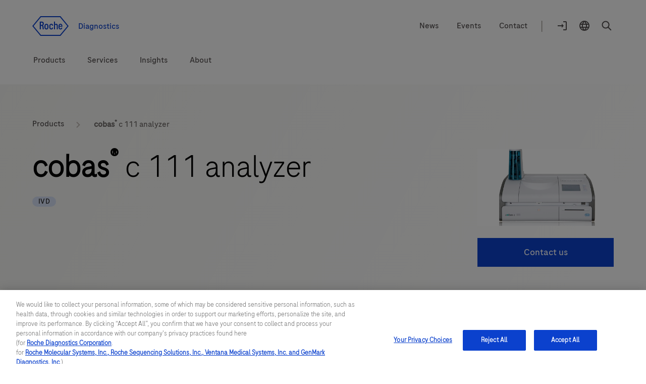

--- FILE ---
content_type: text/html
request_url: https://diagnostics.roche.com/global/en/products/instruments/cobas-c-111-ins-526.html
body_size: 32943
content:
<!DOCTYPE HTML>
<html lang="en" dir="ltr">
    
      
       <head>
    
	<meta http-equiv="content-type" content="text/html; charset=UTF-8"/>
	
		<meta name="keywords" content="Core lab,Critical care,cobas c,Clinical chemistry,Analyzer instruments and systems,NOT APPLICABLE,Point of Care testing"/>
	
  
	
  <title>cobas® c 111 analyzer</title>
  
    
    
      <link rel="alternate" href="https://diagnostics.roche.com/nl/en/products/instruments/cobas-c-111-ins-526.html" hreflang="en-nl"/>
    
  
    
      <link rel="alternate" href="https://diagnostics.roche.com/global/en/products/instruments/cobas-c-111-ins-526.html" hreflang="x-default"/>
    
    
  
    
    
      <link rel="alternate" href="https://diagnostics.roche.com/ch/fr/products/instruments/cobas-c-111-ins-526.html" hreflang="fr-ch"/>
    
  
    
    
      <link rel="alternate" href="https://diagnostics.roche.com/tr/tr/products/instruments/cobas-c-111-ins-526.html" hreflang="tr-tr"/>
    
  
    
    
      <link rel="alternate" href="https://diagnostics.roche.com/fr/fr/products/instruments/cobas-c-111-ins-526.html" hreflang="fr-fr"/>
    
  
    
    
      <link rel="alternate" href="https://diagnostics.roche.com/vn/vi/products/instruments/cobas-c-111-ins-526.html" hreflang="vi-vn"/>
    
  
    
    
      <link rel="alternate" href="https://diagnostics.roche.com/ch/de/products/instruments/cobas-c-111-ins-526.html" hreflang="de-ch"/>
    
  
    
    
      <link rel="alternate" href="https://diagnostics.roche.com/gb/en/products/instruments/cobas-c-111-ins-526.html" hreflang="en-gb"/>
    
  
  <link rel="canonical" href="https://diagnostics.roche.com/global/en/products/instruments/cobas-c-111-ins-526.html"/>
  <meta class="elastic" name="page_type" content="Products"/>
  <meta name="masterPcap_id" content="MC--03419"/>
  
  <meta name="pcap_id" content="RP-3000"/>
  <meta name="uuid" content="f66ea433-aa08-48d1-bafc-4cb602a17e1e"/>
  <meta name="publishedDate" content="Dec 18, 2025 04:54:26 UTC"/>
  <meta name="lastModifiedDate" content="May 5, 2025 06:59:19 UTC"/>
  <meta name="og:locale" content="en"/>
  <meta name="description" content="The cobas c 111 analyzer is the ideal compact benchtop solution for clinical chemistry testing in laboratories running up to 50 samples per day."/>
  
  <meta name="robots" content="index,follow"/>
  <meta class="elastic" name="published_date" content="2025-05-05T06:59:19.545Z"/>
  <meta name="personaTag" content="healthcare"/>
  
    
      <meta class="elastic" name="persona_tag" content="healthcare"/>
    
  
  <meta class="elastic" name="sroles_tag" content="open"/>
  <meta class="elastic" name="tags" content="Health topics:Critical care|Lab types:Core lab|Product families:cobas:cobas c|Disease areas:Other|Personas:healthcare|Product types:Analyzer instruments and systems|Lab types:Point of Care testing|Product solutions:Clinical chemistry"/>
  <meta name="nonLocalizedTags" content="Health topics:Critical care|Lab types:Core lab|Product families:cobas:cobas c|Disease areas:Other|Personas:healthcare|Product types:Analyzer instruments and systems|Lab types:Point of Care testing|Product solutions:Clinical chemistry"/>
  
    
      <meta class="elastic" name="tags_es" content="Exact|Personas:healthcare"/>
    
      <meta class="elastic" name="tags_es" content="Exact|cobas:cobas c"/>
    
      <meta class="elastic" name="tags_es" content="Exact|Product types:Analyzer instruments and systems"/>
    
      <meta class="elastic" name="tags_es" content="Exact|Health topics:Critical care"/>
    
      <meta class="elastic" name="tags_es" content="Exact|Lab types:Core lab"/>
    
      <meta class="elastic" name="tags_es" content="Exact|Product solutions:Clinical chemistry"/>
    
      <meta class="elastic" name="tags_es" content="Exact|Lab types:Point of Care testing"/>
    
      <meta class="elastic" name="tags_es" content="Exact|Disease areas:Other"/>
    
  
  <meta class="elastic" name="page_weightage" content="3"/>
  <meta name="format-detection" content="telephone=no"/>
  
  
    <meta property="og:description" content="The cobas c 111 analyzer is the ideal compact benchtop solution for clinical chemistry testing in laboratories running up to 50 samples per day."/>
    <meta property="og:url" content="https://diagnostics.roche.com/global/en/products/instruments/cobas-c-111-ins-526.html"/>
    
    
    <meta property="og:image" content="https://pim-media.roche.com/Images/INS_526_cobas_c_111.jpg?scl=1"/>
    <meta property="og:site_name" content="Diagnostics"/>
    <meta name="twitter:card" content="summary_large_image"/>
    <meta name="twitter:title" content="&lt;b>cobas&lt;sup>®&lt;/sup>&lt;/b> c 111 analyzer"/>
    <meta name="twitter:description" content="The cobas c 111 analyzer is the ideal compact benchtop solution for clinical chemistry testing in laboratories running up to 50 samples per day."/>
    <meta name="twitter:image" content="https://pim-media.roche.com/Images/INS_526_cobas_c_111.jpg?scl=1"/>
    <meta name="google-site-verification" content="68yNCTzm6sN6-ty4gvJb7Yda0cxOTgFoJeI7_djdtEY"/>
  


  <meta class="elastic" name="product_id" content="ins_526"/>
  <meta class="elastic" name="product_type" content="instrumentProduct"/>
  
  <meta property="og:title" content="cobas® c 111 analyzer"/>
  <meta property="og:type" content="Products"/>
  <meta class="elastic" name="display_title" content="&lt;b>cobas&lt;sup>®&lt;/sup>&lt;/b> c 111 analyzer"/>
  
  <meta class="elastic" name="nav_title" content="&lt;b>cobas&lt;sup>®&lt;/sup>&lt;/b> c 111 analyzer"/>
  <meta class="elastic" name="title" content="&lt;b>cobas&lt;sup>®&lt;/sup>&lt;/b> c 111 analyzer"/>
  <meta class="elastic" name="page_title" content="&lt;b>cobas&lt;sup>®&lt;/sup>&lt;/b> c 111 analyzer"/>
  
      
         <meta class="elastic" name="disclaimer_1_value" content="For in vitro diagnostic use."/>
      
  
      
         <meta class="elastic" name="disclaimer_1_group" content="IVD"/>
      
  




  <meta name="modifiedDate" content="May 5, 2025 06:59:19 GMT"/>


  
    <meta class="elastic" name="parent_path" content="/global/en/products/pim-catalog/instruments/c"/>
  
    <meta class="elastic" name="parent_path" content="/global/en/products/pim-catalog/instruments"/>
  
    <meta class="elastic" name="parent_path" content="/global/en/products/pim-catalog"/>
  
    <meta class="elastic" name="parent_path" content="/global/en/products"/>
  


<!-- Dynamic Meta Attributes based on Meta mapping config component -->


 
  <meta class="elastic" name="systemsl1" content="Core lab"/>
 
  <meta class="elastic" name="systemsl1" content="Point of Care testing"/>
 

 
  <meta class="elastic" name="familyl1" content="cobas"/>
 

 
  <meta class="elastic" name="producttypesl1" content="Analyzer instruments and systems"/>
 

 
  <meta class="elastic" name="htclinicianl1" content="Critical care"/>
 

 
  <meta class="elastic" name="htpatientl1" content="Other"/>
 

 
  <meta class="elastic" name="productsolutionl1" content="Clinical chemistry"/>
 

 
  <meta class="elastic" name="tags_es" content="Product types:Analyzer instruments and systems"/>
 
  <meta class="elastic" name="tags_es" content="Health topics:Critical care"/>
 
  <meta class="elastic" name="tags_es" content="Lab types:Core lab"/>
 
  <meta class="elastic" name="tags_es" content="Lab types:Point of Care testing"/>
 
  <meta class="elastic" name="tags_es" content="Product solutions:Clinical chemistry"/>
 
  <meta class="elastic" name="tags_es" content="Product families:cobas"/>
 
  <meta class="elastic" name="tags_es" content="cobas c"/>
 
  <meta class="elastic" name="tags_es" content="cobas:cobas c"/>
 
  <meta class="elastic" name="tags_es" content="Disease areas:Other"/>
 
  <meta class="elastic" name="tags_es" content="Personas:healthcare"/>
 





   <meta name="ancillarymeta" content="diagnostics:pim/product/health_topics/11-00-00,diagnostics:pim/product/lab_type/050-00,diagnostics:pim/product/owp_family/110/614,diagnostics:pim/product/disease_areas/91-00-00,diagnostics:pim/product/owp_product_types/10-000-00,diagnostics:pim/product/lab_type/110-00,diagnostics:pim/product/product_solutions/020"/>


    
         
              <meta class="elastic" name="ancillarymeta" content="diagnostics:pim/product/health_topics/11-00-00"/>
         
              <meta class="elastic" name="ancillarymeta" content="diagnostics:pim/product/lab_type/050-00"/>
         
              <meta class="elastic" name="ancillarymeta" content="diagnostics:pim/product/owp_family/110/614"/>
         
              <meta class="elastic" name="ancillarymeta" content="diagnostics:pim/product/disease_areas/91-00-00"/>
         
              <meta class="elastic" name="ancillarymeta" content="diagnostics:pim/product/owp_product_types/10-000-00"/>
         
              <meta class="elastic" name="ancillarymeta" content="diagnostics:pim/product/lab_type/110-00"/>
         
              <meta class="elastic" name="ancillarymeta" content="diagnostics:pim/product/product_solutions/020"/>
         
    


<!-- Product Schema -->
 
  
 
  <script type="application/ld+json">
     {
  "@context": "https://schema.org",
  "@type": "Product",
  "name": "cobas® c 111 analyzer",
  "description": "The cobas c 111 analyzer is the ideal compact benchtop solution for clinical chemistry testing in laboratories running up to 50 samples per day.",
  "url": "https://diagnostics.roche.com/global/en/products/instruments/cobas-c-111-ins-526.html",
  "image": "https://pim-media.roche.com/Images/INS_526_cobas_c_111.jpg?scl=1",
  "offers": {
    "@type": "Offer",
    "url": "https://diagnostics.roche.com/global/en/contact-forms/contact-us-support.html",
    "price": "0.00",
    "priceCurrency": "CHF",
    "seller": {
      "@type": "Organization",
      "name": "Roche Diagnostics International"
    }
  }
}
  </script> 
 


	
   <!-- Datadog RUM script -->
   
  
  <meta name="ddClienttoken" content="pubb313e0bc7990cba0debaef7d93acd96f"/>
  <meta name="ddApplicationId" content="2acd4c91-6f33-4196-a610-f70a42729fb3"/>
  <meta name="ddEnvironment" content="prod"/>
  <meta name="ddVersion" content="5.60.23"/>
  <meta name="ddSessionSampleRate" content="50"/>
  <meta name="ddReplaySampleRate" content="0"/>
  <meta name="ddPrivacyLevel" content="mask"/>
  <meta name="ddTracingURLs" content="https://diagnostics.roche.com"/>
  
  
   
    
<script src="/etc.clientlibs/roche/diagnostics/clientlibs/roche-datadog-rum.min.459198b2b3f447085c14a14f836d8361.js" type="9f3286bd955c7281ca669fd9-text/javascript"></script>



  
  

   
    
        
            <script src="https://cdn.cookielaw.org/scripttemplates/otSDKStub.js" data-document-language="true" type="9f3286bd955c7281ca669fd9-text/javascript" charset="UTF-8" data-domain-script="b72054f9-3d81-41cc-8673-1f4fdb83f283">
</script>
<script type="9f3286bd955c7281ca669fd9-text/javascript">
let checkExist = setInterval(function() {
if ($("#onetrust-consent-sdk").length !=0 && $('#onetrust-consent-sdk').css('display') == 'none' && (window.location.hostname.includes('preview') === false && window.location.hostname.includes('author') === false)) {
    $("#onetrust-consent-sdk").css('display','block');
    clearInterval(checkExist);
    }}, 500);
function OptanonWrapper() { }
var inCloudFlare = true;
window.addEventListener('DOMContentLoaded', function () {
  inCloudFlare = false;
});
if (document.readyState === 'loading') {
  window.addEventListener('load', function () {
    if (inCloudFlare) {
        console.log('dispatching DOMContentLoaded from Custom Code');
        window.dispatchEvent(new Event('DOMContentLoaded'));
    }
  });
}
</script>
        
    

<meta http-equiv="X-UA-Compatible" content="IE=edge"/>
<meta name="viewport" content="width=device-width,initial-scale=1.0"/>


    <link rel="icon" href="/etc.clientlibs/roche/diagnostics/clientlibs/roche-global-publish/resources/images/favicon.ico" type="image/x-icon"/>

<link rel="preload" href="/etc.clientlibs/roche/diagnostics/clientlibs/roche-global-publish/resources/fonts/RocheSans-Light.woff2" as="font" type="font/woff2" crossorigin/>
<link rel="preload" href="/etc.clientlibs/roche/diagnostics/clientlibs/roche-global-publish/resources/fonts/RocheSans-Regular.woff2" as="font" type="font/woff2" crossorigin/>
<link rel="preload" href="/etc.clientlibs/roche/diagnostics/clientlibs/roche-global-publish/resources/iconsvgfonts/rochesvgicons.woff2" as="font" type="font/woff2" crossorigin/>

    
    
        
        <meta class="elastic" name="product_image" content="https://pim-media.roche.com/Images/INS_526_cobas_c_111.jpg?scl=1"/>
    
    
    
    




    


        <script type="9f3286bd955c7281ca669fd9-text/javascript" src="https://assets.adobedtm.com/launch-ENd16888e84e9043f0977721a0ecdfd1d1.min.js" async></script>


   		


   		<div class="cloudservice generictracker"><script type="text/plain" class="optanon-category-C0004">
        (function() {
  var didInit = false;
  function initMunchkin() {
    if(didInit === false) {
      didInit = true;
      Munchkin.init('106-RRW-330');
    }
  }
  var s = document.createElement('script');
  s.type = 'text/javascript';
  s.async = true;
  s.src = 'https://munchkin.marketo.net/munchkin.js';
  s.onreadystatechange = function() {
    if (this.readyState == 'complete' || this.readyState == 'loaded') {
      initMunchkin();
    }
  };
  s.onload = initMunchkin;
  document.getElementsByTagName('head')[0].appendChild(s);
})();
        </script></div>

                    



        <!-- Google Tag Manager -->
        <noscript><iframe src="//www.googletagmanager.com/ns.html?id=GTM-T8DXQB8"
        height="0" width="0" style="display:none;visibility:hidden"></iframe></noscript>
        
            <script type="9f3286bd955c7281ca669fd9-text/javascript" class="optanon-category-C0002">
        (function(w,d,s,l,i){w[l]=w[l]||[];w[l].push({'gtm.start':
        new Date().getTime(),event:'gtm.js'});var f=d.getElementsByTagName(s)[0],
        j=d.createElement(s),dl=l!='dataLayer'?'&l='+l:'';j.async=true;j.src=
        '//www.googletagmanager.com/gtm.js?id='+i+dl;f.parentNode.insertBefore(j,f);
        })(window,document,'script','dataLayer','GTM-T8DXQB8');</script>
        <!-- End Google Tag Manager -->
<div class="cloudservice sitecatalyst"></div>




    
    
    
    
        
        
            <style>
  .c-inner-header.container-fluid {
    background: #fff;
    padding-bottom: 16px;
}

@media(min-width: 768px) {
    .c-inner-header.container-fluid {
        padding-bottom: 24px;
    }
}

@media(min-width: 1024px) {
    .c-inner-header.container-fluid {
        padding-bottom:32px;
    }
}

.header-spacing-top {
    margin-top: 16px;
}
@media (min-width: 768px) {
    .header-spacing-top {
        margin-top: 24px;
    }
}
@media (min-width: 1024px) {
    .header-spacing-top {
        margin-top: 32px;
    }
}
.secondarynav {
    clear: both;
    height: auto;
    margin-left: auto;
    margin-right: auto;
    position: relative;
    width: 100%;
}
.secondary-nav-wrapper {
    background: #fff;
    padding: 0;
    width: 100%;
}
.secondary-nav-left {
    float: right;
}
@media (min-width: 768px) {
    .secondary-nav-right {
        height: 39px;
    }
}
.secondary-nav-right {
    align-items: center;
    display: inline-flex;
    float: left;
    line-height: 24px;
    margin-top: 0;
    text-align: left;
}
@media (min-width: 768px) {
    .secondary-nav-left__link--logo {
        padding: 0;
    }
}
.secondary-nav-left__link--logo {
    display: block;
    padding: 1px 0;
    position: relative;
}
.secondary-nav-right__link {
    align-items: center;
    color: #544f4f;
    cursor: pointer;
    display: inline-flex;
    float: none;
    padding: 0 16px;
}
@media (min-width: 1024px) {
    .secondary-nav-right__line {
        align-items: center;
        color: #9d948e;
        display: inline-flex;
        font-size: 24px;
        height: 18px;
        line-height: 24px;
        padding: 2px 8px 5px;
    }
}
@media (min-width: 768px) {
    .secondary-nav-right__line {
        display: none;
    }
}
.secondary-nav-right__icon {
    align-items: center;
    color: #544f4f;
    cursor: pointer;
    display: inline-flex;
    float: none;
    padding: 0 16px 0 0;
}
@media (min-width: 768px) {
    .secondary-nav-right__icon {
        display: block;
    }
}
.secondary-nav-right__icon span {
    border: 2px solid transparent;
    font-size: 16px;
    line-height: 21px;
    padding-bottom: 2px;
    padding-top: 2px;
}
@media (min-width: 768px) {
    .secondary-nav-right__link-login .sn-logon .icon-logon {
        display: block;
        font-size: 24px;
        height: auto;
        line-height: 0;
        width: auto;
    }
}
@media (min-width: 768px) {
    .secondary-nav-right__link-countryselector .sn-countryselector-icon {
        display: block;
        height: auto;
        line-height: 0;
        margin: 0;
        width: auto;
    }
}
.secondary-nav-right__hamburgermenu {
    background: transparent;
    border: 0;
    color: #544f4f;
    height: auto;
    margin: 0;
    padding-bottom: 0;
    padding-left: 0;
    padding-right: 16px;
    padding-top: 0;
    vertical-align: middle;
    width: auto;
}
    .primary-nav {
        display: block;
    }
@media (min-width: 1024px) {
    .x-component-spacing-top {
        margin-top: 32px;
    }
}
@media (min-width: 1024px) {
    .primary-main-menu {
        display: flex;
        margin: 0;
        padding: 0;
        position: relative;
    }
}
@media (min-width: 1024px) {
    .primary-main-menu__list {
        display: flex;
        flex-direction: column;
        justify-content: center;
        list-style: none;
        margin: 0 0 0 40px;
        padding: 0;
        
    }
}
@media (min-width: 1024px) {
    .primary-main-menu__list span {
        align-items: center;
        border: 2px solid transparent;
        display: inline-flex;
        justify-content: center;
        min-height: 32px;
        padding: 0;
        transition: border-color 100ms ease-in;
    }
}
</style>

        
    

	
		
      
        
    
<link rel="preload" href="/etc.clientlibs/roche/diagnostics/clientlibs/roche-pim-global-publish.min.446fe68f535fc017fa35a9779dcef6b0.css" type="text/css" as="style"><link rel="stylesheet" href="/etc.clientlibs/roche/diagnostics/clientlibs/roche-pim-global-publish.min.446fe68f535fc017fa35a9779dcef6b0.css" type="text/css">



      
      
    
	
	
	
	
		



    
    
    
        
    
<link rel="preload" href="/etc.clientlibs/roche/diagnostics/clientlibs/roche-global-publish.min.19edf830819d39d208af4a4b75771c6b.css" type="text/css" as="style"><link rel="stylesheet" href="/etc.clientlibs/roche/diagnostics/clientlibs/roche-global-publish.min.19edf830819d39d208af4a4b75771c6b.css" type="text/css">



        
            
    
<link rel="preload" href="/etc.clientlibs/roche/diagnostics/clientlibs/roche-component-publish.min.532c0615d4d14845145e3ffa0b701491.css" type="text/css" as="style"><link rel="stylesheet" href="/etc.clientlibs/roche/diagnostics/clientlibs/roche-component-publish.min.532c0615d4d14845145e3ffa0b701491.css" type="text/css">



            
    
<link rel="stylesheet" href="/etc.clientlibs/roche/diagnostics/clientlibs/roche-print-publish.min.1c76cd6a1dd6bea056f04cb29fafad97.css" type="text/css" media="print">



        
        
    
    
	

	
	
	
	<script type="9f3286bd955c7281ca669fd9-text/javascript">
            (function() {
                window.ContextHub = window.ContextHub || {};

                /* setting paths */
                ContextHub.Paths = ContextHub.Paths || {};
                ContextHub.Paths.CONTEXTHUB_PATH = "/conf/global/settings/cloudsettings/default/personacontexthub";
                ContextHub.Paths.RESOURCE_PATH = "\/content\/diagnostics\/global\/en\/products\/pim\u002Dcatalog\/instruments\/c\/cobas\u002Dc\u002D111\u002Dins\u002D526\/_jcr_content\/contexthub";
                ContextHub.Paths.SEGMENTATION_PATH = "\/conf\/global\/settings\/wcm\/segments";
                ContextHub.Paths.CQ_CONTEXT_PATH = "";

                /* setting initial constants */
                ContextHub.Constants = ContextHub.Constants || {};
                ContextHub.Constants.ANONYMOUS_HOME = "/home/users/E/Ewnf6zUVx0rEt5H-6Ddk";
                ContextHub.Constants.MODE = "no-ui";
            }());
        </script><script src="/etc/cloudsettings.kernel.js/conf/global/settings/cloudsettings/default/personacontexthub" type="9f3286bd955c7281ca669fd9-text/javascript"></script>

	

    
    







    <!-- Added prehiding Script to fix flickering issue -->
		<!-- Based on ODL switch websdk and at-js are loaded -->
		
		
    
       
    
<script src="/etc.clientlibs/roche/diagnostics/components/structure/basepage/clientlibs.min.7151e7dec96ad17033b31368ca00529b.js" type="9f3286bd955c7281ca669fd9-text/javascript"></script>



    
		
		
	<!-- Added cw.roche.common library for ODL swtich -->
	
	
	
  
    
    
    
    

<!-- Client libraries will load from below when RTL is not enabled -->
  
    
    
    
    



    
    

  











</head>

      
    
    


<body class="x-wrapper 
">

    <style>
 .c-tilelist .c-video .jp-jplayer{position:initial}
 </style>

<div class="skip-links reset" id="skiplinks"> 
    <a class="container" href="#main-content-wrapper">
      <span>Jump To Content</span>
    </a>
</div>
<div class="hidden js-media-config" data-media-url="https://roche.scene7.com/is/image">
    <div class="pimProductTile" data-desktop=","></div>

    <div class="heroImageTile" data-tabletP="448,252" data-tabletL="448,252" data-mobileP="384,216,0.07,0,0.86,1" data-mobileL="384,216,0.07,0,0.86,1" data-desktop="384,216"></div>

    <div class="featuredTile" data-mobileP=",92" data-desktop=",216"></div>

    <div class="productTile" data-desktop=","></div>

    <div class="resourceTile" data-tabletP="550,286" data-tabletL="570,298" data-mobileP="686,372" data-desktop="884,460"></div>

    <div class="productPortfolioTile" data-desktop=","></div>

    <div class="logoImageTile" data-desktop=","></div>

    <div class="decisionguideProductView" data-desktop=",344"></div>
</div>

<div class="hidden js-pimmedia-config" data-pimmedia-url="https://pim-media.roche.com">
<div class="pimProductTile" data-desktop="896,504"></div>

<div class="productPortfolioTile" data-desktop=","></div>

<div class="productTile" data-desktop="219,146"></div>
</div>

	 
	 



    <div class="c-i18n-hint js-i18n-hint"></div>


    
    
             <span class="external-pop-up-whitelist" data-domain="www.roche.com,roche.pt,roche.pl,roche.at,roche.com.ar,roche.com.br,roche.com.co,roche.fi,roche.hu,roche.cl,custombiotech.com,navify.com,accu-chek.com,ventana.com,coaguchek.com,progressive-eu.assetsadobe.com,rochecanada.com,viewics.com,rochecdx.com,coaguchek.roche.com,lableaders.roche.com,custombiotech.roche.com,sequencing.roche.com,marketplace.roche.com,lifescience.roche.com,elabdoc-prod.roche.com,navifyportal.roche.com,docs.google.com/forms/d/e/1FAIpQLSc2sQpjdUdhjXRdj4qR1DvAifOMZqacJ5vlOIsqJiiga3xaAA/viewform,privacy-policy.roche.com,navify.roche.com,https://dianews.roche.com/lumiradx-contact-us.html"></span>
    
    
    <div id="query-param" data-path="/global/en/products/instruments/cobas-c-111-ins-526.html" hidden></div>
    
   

    
     <div>
       



  
  



  <div class="c-login-notification js-addIncognitoMode-notification hide" data-module="addIncognitoModeComp">
    <div class="cookie-block-height clearfix">
      <div class="c-login-notification__left-col">
        <div class="left-wrapper">
          <div class="c-login-notification__description col-lg-11 col-md-11 col-sm-10  col-xs-12">
            You appear to be using incognito/private browsing mode or an ad blocker, which may adversely affect your experience on the site. Please disable any ad blockers and view the site in non-private mode.
          </div>
        </div>
      </div>
      <div class="c-login-notification__right-col right">
        <a href="javascript:void(0)" class="close js-addIncognitoMode-closeBtn x-sub-hover" role="button">close
        </a>
      </div>
    </div>
  </div>
  

	
  
    <div class="geopopup">
      <a href="javascript:void(0)" class="geo-popup" aria-hidden="true" role="none">
        <span class="sr-only">Geo Redirect</span>
      </a>
      <div class="x-modal-up fade modal in js_geoPopup" role="dialog" aria-labelledby="geoPopup" aria-hidden="true" data-module="geoPopupCmp">
        <div class="c-modal-up-dialog modal-dialog" role="document">
          <div class="modal-content">
            <div class="modal-content__header modal-header">
              <span id="geoPopup" class="modal-title j-modal-title x-h6">
                View this page on your local website.</span>
              <button type="button" class="close" data-dismiss="modal" aria-label="Close" data-fn-click="true" data-da-satelliteTrackEvent="generic-link-tracking" data-da-link_link-page-name="" data-da-link_link-Interaction-Method="click-on-desktop" data-da-link_link-category="geo-redirect-popup" data-da-link_link-section="geo-redirect-popup" data-da-link_link-header="View this page on your local website." data-da-link_link-text="Close">
                <span class="sr-only">Close</span>
              </button>
            </div>
            <div class="modal-content__body modal-body j-modal-body-text">
              <div class="location-country">
                <i class="icon-locator"></i>
                <span class="country-name"></span>
              </div>
              <div class="location-description">
                <p>For localized information and support, would you like to switch to your country-specific website for {0}?</p>
              </div>
              
              <div class="location-radio js-location-radion" role="region"></div>
            </div>
            <div class="modal-content__footer modal-footer geopopup-footer">
              <a role="button" aria-label="Switch to local site" class="x-submit-button btn-primary j-btn-secondary geopopup-button" data-dismiss="modal" data-fn-click="true" data-da-satellitetrackevent="generic-link-tracking" data-da-link_link-page-name="" data-da-link_link-category="geo-redirect-popup" data-da-link_link-interaction-method="click-on-desktop" data-da-link_link-section="geo-redirect-popup" data-da-link_link-header="View this page on your local website." data-da-link_link-text="Switch to local site" href="#">
                Switch to local site
              </a>
              <a role="button" aria-label="Stay on Global site" class="x-submit-button btn-secondary j-btn-primary geopopup-button" data-dismiss="modal" data-fn-click="true" data-da-satellitetrackevent="generic-link-tracking" data-da-link_link-page-name="" data-da-link_link-interaction-method="click-on-desktop" data-da-link_link-category="geo-redirect-popup" data-da-link_link-section="geo-redirect-popup" data-da-link_link-header="View this page on your local website." data-da-link_link-text="Stay on Global site" tabindex="0">
                Stay on Global site
              </a>
            </div>
          </div>
        </div>
      </div>
      <div class="modal-backdrop fade x-modal-backdrop js-modal-backdrop"></div>
    </div>
  




    <div class="hidden default-country" data-defaultcountries="de-ch,en-me"></div>


<div class="c-login-notification js-login-notification">
    <div class="cookie-block-height clearfix">
      <div class="c-login-notification__left-col">
        <div class="left-wrapper">
          <div class="c-login-notification__description col-lg-11 col-md-11 col-sm-10  col-xs-10">
            Wrong country/market login message
          </div>
        </div>
      </div>
      <div class="c-login-notification__right-col right">
        <a href="javascript:void(0)" class="close js-login-closeBtn x-sub-hover" role="button">close
        </a>
      </div>
    </div>
  </div>
  
    <input type="hidden" name="currentPagepath" value="/global/en/products/instruments/cobas-c-111-ins-526.html"/>
    <input type="hidden" name="currentChannel" value="global/en"/>
	
	 
		 
	
     
    <header class="roche-header js-header-wrapper" data-module="headerNavigationComp" data-cwswtich="enabled">
        
        
            <div class="c-inner-header container-fluid">
                
                    

    
        
  
  
    <section class="header-spacing-top" data-module="navigationCmp">
      <div class="secondarynav">
        <div class="container">
          <div class="row clearfix">
            <div class="col-xs-12">
              <div class="secondary-nav-wrapper clearfix">
                <div class="secondary-nav-left">
                  <a href="/global/en/home.html" class="secondary-nav-left__link secondary-nav-left__link--logo c-header__link--logo" data-fn-click="true" data-da-satellitetrackevent="generic-link-tracking" data-da-link_link-page-name="" data-da-link_link-category="" data-da-link_link-section="global-top-secondary-navigation" data-da-link_link-interaction-method="click-on-desktop">
                    
                    <img src="/etc.clientlibs/roche/diagnostics/clientlibs/roche-global-publish/resources/images_v2/icon_logo.svg" itemprop="logo" alt="Roche Logo" role="presentation"/>
                  

                  <span class="secondary-nav-left__region-text">
                    Diagnostics
                  </span>
                </a>
                </div>
                <div class="secondary-nav-right" aria-label="navigation links">
                  
                    <a href="/global/en/news-listing.html" class="secondary-nav-right__link hidden-sm hidden-xs
                      " data-fn-click="true" data-da-satellitetrackevent="generic-link-tracking" data-da-link_link-page-name="" data-da-link_link-category="" data-da-link_link-section="global-top-secondary-navigation" data-da-link_link-text="News" data-da-link_download-file-name="" data-da-link_link-interaction-method="click-on-desktop">
                      <span class="sn-content">News</span>
                    </a>
                  
                    <a href="/global/en/events.html" class="secondary-nav-right__link hidden-sm hidden-xs
                      " data-fn-click="true" data-da-satellitetrackevent="generic-link-tracking" data-da-link_link-page-name="" data-da-link_link-category="" data-da-link_link-section="global-top-secondary-navigation" data-da-link_link-text="Events" data-da-link_download-file-name="" data-da-link_link-interaction-method="click-on-desktop">
                      <span class="sn-content">Events</span>
                    </a>
                  
                    <a href="/global/en/contact-forms/contact-us-support.html" class="secondary-nav-right__link hidden-sm hidden-xs
                      " data-fn-click="true" data-da-satellitetrackevent="generic-link-tracking" data-da-link_link-page-name="" data-da-link_link-category="" data-da-link_link-section="global-top-secondary-navigation" data-da-link_link-text="Contact" data-da-link_download-file-name="" data-da-link_link-interaction-method="click-on-desktop">
                      <span class="sn-content">Contact</span>
                    </a>
                  
                  <span class="secondary-nav-right__line hidden-sm hidden-xs ">|</span>
                  
                    <a href="javascript:void(0)" class="secondary-nav-right__icon secondary-nav-right__link-login js-login-dropdown-parent hidden-xs" data-cs-mask data-fn-click="true" data-da-satellitetrackevent="generic-link-tracking" data-da-link_link-page-name="" data-da-link_link-category="" data-da-link_link-section="global-top-secondary-navigation" data-da-link_link-text="Login to navify® portal" data-da-link_download-file-name="" data-da-link_link-interaction-method="click-on-desktop">
                      <span class="sn-logon">
                        <i class="icon-logon js-login-dropdown"></i>
                      </span>
                      <span class="sr-only">Login to navify® portal</span>
                      <span class="sn-login-txt">
                        Login to navify® portal
                      </span>
                      
                        <span class="js-logged-user c-logged-user js-login-dropdown hidden">
                          Log in
                        </span>
                      
                    </a>
                  

                  

                  
                    
                    
                    <a href="javascript:void(0);" data-url="/global/en/persona-selector/_jcr_content/par/personapicker.html" class="persona-link js-header-persona-link hidden yesyes" data-fn-click="true" data-da-satellitetrackevent="generic-link-tracking" data-da-link_link-page-name="" data-da-link_link-category="" data-da-link_link-text="default" data-da-link_link-section="global-top-navigation" data-da-link_link-header="persona-picker" data-da-link_link-interaction-method="">
                      default
                    </a>
                  

                  <a href="javascript:void(0)" class="secondary-nav-right__icon secondary-nav-right__link-countryselector current-country
                    js-link-country hidden-xs" data-country-selector-disabled="false" data-countrypicker-url="/global/en/country-selector/_jcr_content/par/countrypicker.html" data-url="/global/en/country-selector/_jcr_content/par/countryselector.html" data-fn-click="true" data-da-satellitetrackevent="generic-link-tracking" data-da-link_link-page-name="" data-da-link_link-category="" data-da-link_link-section="global-top-secondary-navigation" data-da-link_link-text="Global" data-da-link_download-file-name="" data-da-link_link-interaction-method="click-on-desktop" role="button" aria-label="country-selector" aria-expanded="false">
                    <span class="sn-countryselector-icon">
                      <span class="sr-only">Location selector</span>
                      <i class="icon-globe"></i>
                    </span>
                    <span class="sr-only">Global / English</span>
                    <span class="sn-countryselector-icon-txt">
                      Global / English
                    </span>
                  </a>
                  
                    <a href="javascript:void(0)" class="secondary-nav-right__icon secondary-nav-right__link-search js-link-search
                      " data-searchsuggestioncount="7" data-elasticenginename="en-global" data-elasticmetaenginename="owp" data-elasticsearchendpoint="https://roche-owp-prod-publish.ent.ap-east-1.aws.elastic-cloud.com/api/as/v1/engines/{0}/search" data-elasticsearchpublickey="search-tkorxmzudi6y1uxt96wc2rs8" data-searchsuggestionresultes="title,body_content,display_title,document_type,meta_description,product_id,sroles_tag,tags,xapi_data" data-searchresult="/global/en/search" data-searchlimit="18" data-fn-click="true" data-da-satellitetrackevent="generic-link-tracking" data-da-link_link-page-name="" data-da-link_link-category="" data-da-link_link-section="global-top-secondary-navigation" data-da-link_link-text="search-overlay" data-da-link_download-file-name="" data-da-link_link-interaction-method="click-on-desktop" role="button" aria-label="open-header-search-popup">
                      <span class="sn-search" itemprop="image">
                        <i class="icon-search"></i>
                      </span>
                      <span class="sr-only">Search</span>
                      <span class="sn-search-txt">
                        Search
                      </span>
                    </a>
                    <span class="enable-sso" data-ssoEnabled="false" data-ssoUrl="https://dialog1.roche.com/DLG_Access_IsLoggedIn?callback=JSONP_CALLBACK">
                    </span>
                  
                  
                    <button type="button" class="secondary-nav-right__hamburgermenu js-mobile-hamburgerMenu" data-fn-click="true" data-da-satelliteTrackEvent="generic-link-tracking" data-da-link_link-page-name="" data-da-link_link-category="" data-da-link_link-section="global-top-secondary-navigation" data-da-link_link-header="hamburger-menu" data-da-link_link-text="hamburger-menu-open" data-da-link_link-interaction-method="click-on-desktop">
                      <i class="icon-menu"></i>
                      <span class="sr-only">Menu</span>
                    </button>
                  
                </div>
              </div>
            </div>
          </div>
        </div>
      </div>
    </section>
  

    


  <aside class="hidden js-liipbox-navigation">
    <div class="hamburger-nav hb-navigation-menu x-liipbox js-liipbox-content" data-module="secondarynavhamburger">
      <div class="c-navigation-overlay js-liipbox-overlay">
        <div class="hamburger-nav-section js-liipbox-top-section">
          <div class=" container">
            <div class="row clearfix">
              <div class="hamburger-nav-header">
                <div class="hamburger-nav-link js-nav-link js-cross-icon">Main menu</div>
                <div class="hb-close-icon">
                <button class="navbar-toggle js-cross-icon" type="button" data-fn-click="true" data-da-satelliteTrackEvent="generic-link-tracking" data-da-link_link-Page-Name="" data-da-link_link-Category="" data-da-link_link-Section="global-top-secondary-navigation" data-da-link_link-Header="hamburger-menu" data-da-link_link-Text="hamburger-menu-close" data-da-link_link-Interaction-Method="">
                  <span class="sr-only">open navigation</span>
                </button>
              </div>
            </div>
          </div>
        </div>
        </div>
        <div class="links-section">
          <nav class="hb-below-section">
            
              <ul class="hb-main-section js-menu">
                
                  <li class="hb-dropdown ">
                    <a href="javascript:void(0)" class="js-firstLayer-mobile witharrow" data-fn-click="true" data-da-satellitetrackevent="generic-link-tracking" data-da-link_link-page-name="" data-da-link_link-category="" data-da-link_link-section="Hamburger Navigation" data-da-link_link-text="Products" data-da-link_download-file-name="" data-da-link_link-interaction-method="click-on-mobile" data-da-link_link-header="Products">Products
                    </a>
                    
                      <ul class="hb-sub-section hb-submenu js-submenu">
                        
                          <li class="hb-dropdown hb-inner-dropdown">
                            <a href="javascript:void(0)" data-fn-click="true" class="js-secondLayer-mobile witharrow" data-da-satellitetrackevent="generic-link-tracking" data-da-link_link-page-name="" data-da-link_link-category="" data-da-link_link-section="Hamburger Navigation" data-da-link_link-text="Diagnostic solutions" data-da-link_download-file-name="" data-da-link_link-interaction-method="click-on-mobile" data-da-link_link-header="Products">Diagnostic solutions
                            </a>
                            
                              <ul class="hb-inner-section hb-submenu js-submenu">
                                
                                  <li>
                                    <a href="javascript:void(0)" data-fn-click="true" class="js-thirdLayer-mobile 
                                      witharrow" data-da-satellitetrackevent="generic-link-tracking" data-da-link_link-page-name="" data-da-link_link-category="" data-da-link_link-section="Hamburger Navigation" data-da-link_link-text="Blood screening" data-da-link_download-file-name="" data-da-link_link-interaction-method="click-on-mobile" data-da-link_link-header="Products">Blood screening
                                    </a>
                                    
                                      <ul class="subsection-4 hb-inner-section hb-submenu js-submenu">
                                        
                                          <li>
                                            <a href="/global/en/products/product-category/lab-type/blood-screening/nucleic-acid-nat-testing.html" data-fn-click="true" class="js-fourthLayer-mobile" data-da-satellitetrackevent="generic-link-tracking" data-da-link_link-page-name="" data-da-link_link-category="" data-da-link_link-section="Hamburger Navigation" data-da-link_link-text="Nucleic acid testing (NAT)" data-da-link_download-file-name="" data-da-link_link-interaction-method="click-on-mobile" data-da-link_link-header="Products">
                                            Nucleic acid testing (NAT)
                                            </a>
                                          </li>
                                        
                                          <li>
                                            <a href="/global/en/products/product-category/lab-type/blood-screening/serology-analyzers-instruments.html" data-fn-click="true" class="js-fourthLayer-mobile" data-da-satellitetrackevent="generic-link-tracking" data-da-link_link-page-name="" data-da-link_link-category="" data-da-link_link-section="Hamburger Navigation" data-da-link_link-text="Serology" data-da-link_download-file-name="" data-da-link_link-interaction-method="click-on-mobile" data-da-link_link-header="Products">
                                            Serology
                                            </a>
                                          </li>
                                        
                                      </ul>
                                    
                                  </li>
                                
                                  <li>
                                    <a href="javascript:void(0)" data-fn-click="true" class="js-thirdLayer-mobile 
                                      witharrow" data-da-satellitetrackevent="generic-link-tracking" data-da-link_link-page-name="" data-da-link_link-category="" data-da-link_link-section="Hamburger Navigation" data-da-link_link-text="Core lab" data-da-link_download-file-name="" data-da-link_link-interaction-method="click-on-mobile" data-da-link_link-header="Products">Core lab
                                    </a>
                                    
                                      <ul class="subsection-4 hb-inner-section hb-submenu js-submenu">
                                        
                                          <li>
                                            <a href="/global/en/products/product-category/lab-type/core-lab/lab-automation.html" data-fn-click="true" class="js-fourthLayer-mobile" data-da-satellitetrackevent="generic-link-tracking" data-da-link_link-page-name="" data-da-link_link-category="" data-da-link_link-section="Hamburger Navigation" data-da-link_link-text="Automation" data-da-link_download-file-name="" data-da-link_link-interaction-method="click-on-mobile" data-da-link_link-header="Products">
                                            Automation
                                            </a>
                                          </li>
                                        
                                          <li>
                                            <a href="/global/en/products/product-category/lab-type/core-lab/clinical-chemistry-immunoassay.html" data-fn-click="true" class="js-fourthLayer-mobile" data-da-satellitetrackevent="generic-link-tracking" data-da-link_link-page-name="" data-da-link_link-category="" data-da-link_link-section="Hamburger Navigation" data-da-link_link-text="Clinical chemistry and immunoassay" data-da-link_download-file-name="" data-da-link_link-interaction-method="click-on-mobile" data-da-link_link-header="Products">
                                            Clinical chemistry and immunoassay
                                            </a>
                                          </li>
                                        
                                          <li>
                                            <a href="/global/en/products/product-category/lab-type/core-lab/mass-spectrometry.html" data-fn-click="true" class="js-fourthLayer-mobile" data-da-satellitetrackevent="generic-link-tracking" data-da-link_link-page-name="" data-da-link_link-category="" data-da-link_link-section="Hamburger Navigation" data-da-link_link-text="Clinical mass spectrometry " data-da-link_download-file-name="" data-da-link_link-interaction-method="click-on-mobile" data-da-link_link-header="Products">
                                            Clinical mass spectrometry 
                                            </a>
                                          </li>
                                        
                                          <li>
                                            <a href="/global/en/products/product-category/lab-type/core-lab/coagulation.html" data-fn-click="true" class="js-fourthLayer-mobile" data-da-satellitetrackevent="generic-link-tracking" data-da-link_link-page-name="" data-da-link_link-category="" data-da-link_link-section="Hamburger Navigation" data-da-link_link-text="Coagulation" data-da-link_download-file-name="" data-da-link_link-interaction-method="click-on-mobile" data-da-link_link-header="Products">
                                            Coagulation
                                            </a>
                                          </li>
                                        
                                          <li>
                                            <a href="/global/en/products/product-category/lab-type/core-lab/digital-solutions.html" data-fn-click="true" class="js-fourthLayer-mobile" data-da-satellitetrackevent="generic-link-tracking" data-da-link_link-page-name="" data-da-link_link-category="" data-da-link_link-section="Hamburger Navigation" data-da-link_link-text="Digital solutions core lab" data-da-link_download-file-name="" data-da-link_link-interaction-method="click-on-mobile" data-da-link_link-header="Products">
                                            Digital solutions core lab
                                            </a>
                                          </li>
                                        
                                          <li>
                                            <a href="/global/en/products/product-category/lab-type/core-lab/urinalysis.html" data-fn-click="true" class="js-fourthLayer-mobile" data-da-satellitetrackevent="generic-link-tracking" data-da-link_link-page-name="" data-da-link_link-category="" data-da-link_link-section="Hamburger Navigation" data-da-link_link-text="Urinalysis" data-da-link_download-file-name="" data-da-link_link-interaction-method="click-on-mobile" data-da-link_link-header="Products">
                                            Urinalysis
                                            </a>
                                          </li>
                                        
                                      </ul>
                                    
                                  </li>
                                
                                  <li>
                                    <a href="javascript:void(0)" data-fn-click="true" class="js-thirdLayer-mobile 
                                      witharrow" data-da-satellitetrackevent="generic-link-tracking" data-da-link_link-page-name="" data-da-link_link-category="" data-da-link_link-section="Hamburger Navigation" data-da-link_link-text="Molecular lab" data-da-link_download-file-name="" data-da-link_link-interaction-method="click-on-mobile" data-da-link_link-header="Products">Molecular lab
                                    </a>
                                    
                                      <ul class="subsection-4 hb-inner-section hb-submenu js-submenu">
                                        
                                          <li>
                                            <a href="/global/en/products/product-category/lab-type/molecular-lab/centralized-lab-testing.html" data-fn-click="true" class="js-fourthLayer-mobile" data-da-satellitetrackevent="generic-link-tracking" data-da-link_link-page-name="" data-da-link_link-category="" data-da-link_link-section="Hamburger Navigation" data-da-link_link-text="Centralized testing" data-da-link_download-file-name="" data-da-link_link-interaction-method="click-on-mobile" data-da-link_link-header="Products">
                                            Centralized testing
                                            </a>
                                          </li>
                                        
                                          <li>
                                            <a href="/global/en/products/product-category/lab-type/molecular-lab/research-laboratory-developed-testing-solutions.html" data-fn-click="true" class="js-fourthLayer-mobile" data-da-satellitetrackevent="generic-link-tracking" data-da-link_link-page-name="" data-da-link_link-category="" data-da-link_link-section="Hamburger Navigation" data-da-link_link-text="Research and lab developed solutions" data-da-link_download-file-name="" data-da-link_link-interaction-method="click-on-mobile" data-da-link_link-header="Products">
                                            Research and lab developed solutions
                                            </a>
                                          </li>
                                        
                                          <li>
                                            <a href="/global/en/products/product-category/lab-type/molecular-lab/syndromic-testing.html" data-fn-click="true" class="js-fourthLayer-mobile" data-da-satellitetrackevent="generic-link-tracking" data-da-link_link-page-name="" data-da-link_link-category="" data-da-link_link-section="Hamburger Navigation" data-da-link_link-text="Syndromic testing" data-da-link_download-file-name="" data-da-link_link-interaction-method="click-on-mobile" data-da-link_link-header="Products">
                                            Syndromic testing
                                            </a>
                                          </li>
                                        
                                          <li>
                                            <a href="/global/en/products/product-category/lab-type/molecular-lab/digital-solutions.html" data-fn-click="true" class="js-fourthLayer-mobile" data-da-satellitetrackevent="generic-link-tracking" data-da-link_link-page-name="" data-da-link_link-category="" data-da-link_link-section="Hamburger Navigation" data-da-link_link-text="Digital solutions molecular lab" data-da-link_download-file-name="" data-da-link_link-interaction-method="click-on-mobile" data-da-link_link-header="Products">
                                            Digital solutions molecular lab
                                            </a>
                                          </li>
                                        
                                      </ul>
                                    
                                  </li>
                                
                                  <li>
                                    <a href="javascript:void(0)" data-fn-click="true" class="js-thirdLayer-mobile 
                                      witharrow" data-da-satellitetrackevent="generic-link-tracking" data-da-link_link-page-name="" data-da-link_link-category="" data-da-link_link-section="Hamburger Navigation" data-da-link_link-text="Pathology lab" data-da-link_download-file-name="" data-da-link_link-interaction-method="click-on-mobile" data-da-link_link-header="Products">Pathology lab
                                    </a>
                                    
                                      <ul class="subsection-4 hb-inner-section hb-submenu js-submenu">
                                        
                                          <li>
                                            <a href="/global/en/products/product-category/lab-type/pathology-lab/automated-slide-staining-systems.html" data-fn-click="true" class="js-fourthLayer-mobile" data-da-satellitetrackevent="generic-link-tracking" data-da-link_link-page-name="" data-da-link_link-category="" data-da-link_link-section="Hamburger Navigation" data-da-link_link-text="Systems" data-da-link_download-file-name="" data-da-link_link-interaction-method="click-on-mobile" data-da-link_link-header="Products">
                                            Systems
                                            </a>
                                          </li>
                                        
                                          <li>
                                            <a href="/global/en/products/product-category/lab-type/pathology-lab/workflow-integration-connectivity-solutions.html" data-fn-click="true" class="js-fourthLayer-mobile" data-da-satellitetrackevent="generic-link-tracking" data-da-link_link-page-name="" data-da-link_link-category="" data-da-link_link-section="Hamburger Navigation" data-da-link_link-text="Workflow, integration and connectivity" data-da-link_download-file-name="" data-da-link_link-interaction-method="click-on-mobile" data-da-link_link-header="Products">
                                            Workflow, integration and connectivity
                                            </a>
                                          </li>
                                        
                                          <li>
                                            <a href="/global/en/products/product-category/lab-type/pathology-lab/ihc-ish-assays-detection.html" data-fn-click="true" class="js-fourthLayer-mobile" data-da-satellitetrackevent="generic-link-tracking" data-da-link_link-page-name="" data-da-link_link-category="" data-da-link_link-section="Hamburger Navigation" data-da-link_link-text="Assays and detection" data-da-link_download-file-name="" data-da-link_link-interaction-method="click-on-mobile" data-da-link_link-header="Products">
                                            Assays and detection
                                            </a>
                                          </li>
                                        
                                          <li>
                                            <a href="/global/en/products/product-category/lab-type/pathology-lab/companion-diagnostics-cdx.html" data-fn-click="true" class="js-fourthLayer-mobile" data-da-satellitetrackevent="generic-link-tracking" data-da-link_link-page-name="" data-da-link_link-category="" data-da-link_link-section="Hamburger Navigation" data-da-link_link-text="Companion diagnostics" data-da-link_download-file-name="" data-da-link_link-interaction-method="click-on-mobile" data-da-link_link-header="Products">
                                            Companion diagnostics
                                            </a>
                                          </li>
                                        
                                          <li>
                                            <a href="/global/en/products/product-category/lab-type/pathology-lab/digital-pathology.html" data-fn-click="true" class="js-fourthLayer-mobile" data-da-satellitetrackevent="generic-link-tracking" data-da-link_link-page-name="" data-da-link_link-category="" data-da-link_link-section="Hamburger Navigation" data-da-link_link-text="Digital pathology" data-da-link_download-file-name="" data-da-link_link-interaction-method="click-on-mobile" data-da-link_link-header="Products">
                                            Digital pathology
                                            </a>
                                          </li>
                                        
                                          <li>
                                            <a href="/global/en/products/product-category/lab-type/pathology-lab/discovery-tissue-research.html" data-fn-click="true" class="js-fourthLayer-mobile" data-da-satellitetrackevent="generic-link-tracking" data-da-link_link-page-name="" data-da-link_link-category="" data-da-link_link-section="Hamburger Navigation" data-da-link_link-text="Tissue research" data-da-link_download-file-name="" data-da-link_link-interaction-method="click-on-mobile" data-da-link_link-header="Products">
                                            Tissue research
                                            </a>
                                          </li>
                                        
                                      </ul>
                                    
                                  </li>
                                
                                  <li>
                                    <a href="javascript:void(0)" data-fn-click="true" class="js-thirdLayer-mobile 
                                      witharrow" data-da-satellitetrackevent="generic-link-tracking" data-da-link_link-page-name="" data-da-link_link-category="" data-da-link_link-section="Hamburger Navigation" data-da-link_link-text="Point of Care" data-da-link_download-file-name="" data-da-link_link-interaction-method="click-on-mobile" data-da-link_link-header="Products">Point of Care
                                    </a>
                                    
                                      <ul class="subsection-4 hb-inner-section hb-submenu js-submenu">
                                        
                                          <li>
                                            <a href="/global/en/products/product-category/lab-type/point-of-care-testing-poct/blood-gas-electrolytes.html" data-fn-click="true" class="js-fourthLayer-mobile" data-da-satellitetrackevent="generic-link-tracking" data-da-link_link-page-name="" data-da-link_link-category="" data-da-link_link-section="Hamburger Navigation" data-da-link_link-text="Bloodgas and electrolytes" data-da-link_download-file-name="" data-da-link_link-interaction-method="click-on-mobile" data-da-link_link-header="Products">
                                            Bloodgas and electrolytes
                                            </a>
                                          </li>
                                        
                                          <li>
                                            <a href="/global/en/products/product-category/lab-type/point-of-care-testing-poct/poc-clinical-chemistry-immunoassay.html" data-fn-click="true" class="js-fourthLayer-mobile" data-da-satellitetrackevent="generic-link-tracking" data-da-link_link-page-name="" data-da-link_link-category="" data-da-link_link-section="Hamburger Navigation" data-da-link_link-text="Clinical chemistry and immunoassay" data-da-link_download-file-name="" data-da-link_link-interaction-method="click-on-mobile" data-da-link_link-header="Products">
                                            Clinical chemistry and immunoassay
                                            </a>
                                          </li>
                                        
                                          <li>
                                            <a href="/global/en/products/product-category/lab-type/point-of-care-testing-poct/coagulation-testing.html" data-fn-click="true" class="js-fourthLayer-mobile" data-da-satellitetrackevent="generic-link-tracking" data-da-link_link-page-name="" data-da-link_link-category="" data-da-link_link-section="Hamburger Navigation" data-da-link_link-text="Coagulation" data-da-link_download-file-name="" data-da-link_link-interaction-method="click-on-mobile" data-da-link_link-header="Products">
                                            Coagulation
                                            </a>
                                          </li>
                                        
                                          <li>
                                            <a href="/global/en/products/product-category/lab-type/point-of-care-testing-poct/digital-solutions.html" data-fn-click="true" class="js-fourthLayer-mobile" data-da-satellitetrackevent="generic-link-tracking" data-da-link_link-page-name="" data-da-link_link-category="" data-da-link_link-section="Hamburger Navigation" data-da-link_link-text="Digital solutions Point of Care" data-da-link_download-file-name="" data-da-link_link-interaction-method="click-on-mobile" data-da-link_link-header="Products">
                                            Digital solutions Point of Care
                                            </a>
                                          </li>
                                        
                                          <li>
                                            <a href="/global/en/products/product-category/lab-type/point-of-care-testing-poct/blood-glucose-testing.html" data-fn-click="true" class="js-fourthLayer-mobile" data-da-satellitetrackevent="generic-link-tracking" data-da-link_link-page-name="" data-da-link_link-category="" data-da-link_link-section="Hamburger Navigation" data-da-link_link-text="Hospital glucose" data-da-link_download-file-name="" data-da-link_link-interaction-method="click-on-mobile" data-da-link_link-header="Products">
                                            Hospital glucose
                                            </a>
                                          </li>
                                        
                                          <li>
                                            <a href="/global/en/products/product-category/lab-type/point-of-care-testing-poct/poc-molecular-diagnostics.html" data-fn-click="true" class="js-fourthLayer-mobile" data-da-satellitetrackevent="generic-link-tracking" data-da-link_link-page-name="" data-da-link_link-category="" data-da-link_link-section="Hamburger Navigation" data-da-link_link-text="Molecular Point of Care" data-da-link_download-file-name="" data-da-link_link-interaction-method="click-on-mobile" data-da-link_link-header="Products">
                                            Molecular Point of Care
                                            </a>
                                          </li>
                                        
                                          <li>
                                            <a href="/global/en/products/product-category/lab-type/point-of-care-testing-poct/urinalysis.html" data-fn-click="true" class="js-fourthLayer-mobile" data-da-satellitetrackevent="generic-link-tracking" data-da-link_link-page-name="" data-da-link_link-category="" data-da-link_link-section="Hamburger Navigation" data-da-link_link-text="Urinalysis" data-da-link_download-file-name="" data-da-link_link-interaction-method="click-on-mobile" data-da-link_link-header="Products">
                                            Urinalysis
                                            </a>
                                          </li>
                                        
                                      </ul>
                                    
                                  </li>
                                
                                  <li>
                                    <a href="/global/en/products/product-category/lab-type/digital-solutions.html" data-fn-click="true" class="js-thirdLayer-mobile 
                                      " data-da-satellitetrackevent="generic-link-tracking" data-da-link_link-page-name="" data-da-link_link-category="" data-da-link_link-section="Hamburger Navigation" data-da-link_link-text="Digital solutions" data-da-link_download-file-name="" data-da-link_link-interaction-method="click-on-mobile" data-da-link_link-header="Products">Digital solutions
                                    </a>
                                    
                                  </li>
                                
                              </ul>
                            
                          </li>
                        
                          <li class="hb-dropdown hb-inner-dropdown">
                            <a href="javascript:void(0)" data-fn-click="true" class="js-secondLayer-mobile witharrow" data-da-satellitetrackevent="generic-link-tracking" data-da-link_link-page-name="" data-da-link_link-category="" data-da-link_link-section="Hamburger Navigation" data-da-link_link-text="Health topics" data-da-link_download-file-name="" data-da-link_link-interaction-method="click-on-mobile" data-da-link_link-header="Products">Health topics
                            </a>
                            
                              <ul class="hb-inner-section hb-submenu js-submenu">
                                
                                  <li>
                                    <a href="javascript:void(0)" data-fn-click="true" class="js-thirdLayer-mobile 
                                      witharrow" data-da-satellitetrackevent="generic-link-tracking" data-da-link_link-page-name="" data-da-link_link-category="" data-da-link_link-section="Hamburger Navigation" data-da-link_link-text="Cardiometabolic diseases" data-da-link_download-file-name="" data-da-link_link-interaction-method="click-on-mobile" data-da-link_link-header="Products">Cardiometabolic diseases
                                    </a>
                                    
                                      <ul class="subsection-4 hb-inner-section hb-submenu js-submenu">
                                        
                                          <li>
                                            <a href="/global/en/products/product-category/health-topic/cardiometabolic-diseases/heart-failure.html" data-fn-click="true" class="js-fourthLayer-mobile" data-da-satellitetrackevent="generic-link-tracking" data-da-link_link-page-name="" data-da-link_link-category="" data-da-link_link-section="Hamburger Navigation" data-da-link_link-text="Heart failure" data-da-link_download-file-name="" data-da-link_link-interaction-method="click-on-mobile" data-da-link_link-header="Products">
                                            Heart failure
                                            </a>
                                          </li>
                                        
                                      </ul>
                                    
                                  </li>
                                
                                  <li>
                                    <a href="javascript:void(0)" data-fn-click="true" class="js-thirdLayer-mobile 
                                      witharrow" data-da-satellitetrackevent="generic-link-tracking" data-da-link_link-page-name="" data-da-link_link-category="" data-da-link_link-section="Hamburger Navigation" data-da-link_link-text="Infectious diseases" data-da-link_download-file-name="" data-da-link_link-interaction-method="click-on-mobile" data-da-link_link-header="Products">Infectious diseases
                                    </a>
                                    
                                      <ul class="subsection-4 hb-inner-section hb-submenu js-submenu">
                                        
                                          <li>
                                            <a href="/global/en/products/product-category/health-topic/infectious-diseases/antimicrobial-resistance-and-sepsis.html" data-fn-click="true" class="js-fourthLayer-mobile" data-da-satellitetrackevent="generic-link-tracking" data-da-link_link-page-name="" data-da-link_link-category="" data-da-link_link-section="Hamburger Navigation" data-da-link_link-text="Antimicrobial resistance" data-da-link_download-file-name="" data-da-link_link-interaction-method="click-on-mobile" data-da-link_link-header="Products">
                                            Antimicrobial resistance
                                            </a>
                                          </li>
                                        
                                          <li>
                                            <a href="/global/en/products/product-category/health-topic/infectious-diseases/respiratory-tract-infections.html" data-fn-click="true" class="js-fourthLayer-mobile" data-da-satellitetrackevent="generic-link-tracking" data-da-link_link-page-name="" data-da-link_link-category="" data-da-link_link-section="Hamburger Navigation" data-da-link_link-text="Respiratory tract infections" data-da-link_download-file-name="" data-da-link_link-interaction-method="click-on-mobile" data-da-link_link-header="Products">
                                            Respiratory tract infections
                                            </a>
                                          </li>
                                        
                                          <li>
                                            <a href="/global/en/products/product-category/health-topic/infectious-diseases/sexual-health.html" data-fn-click="true" class="js-fourthLayer-mobile" data-da-satellitetrackevent="generic-link-tracking" data-da-link_link-page-name="" data-da-link_link-category="" data-da-link_link-section="Hamburger Navigation" data-da-link_link-text="Sexual health and STIs" data-da-link_download-file-name="" data-da-link_link-interaction-method="click-on-mobile" data-da-link_link-header="Products">
                                            Sexual health and STIs
                                            </a>
                                          </li>
                                        
                                          <li>
                                            <a href="/global/en/products/product-category/health-topic/infectious-diseases/transplant-transmitted-infections.html" data-fn-click="true" class="js-fourthLayer-mobile" data-da-satellitetrackevent="generic-link-tracking" data-da-link_link-page-name="" data-da-link_link-category="" data-da-link_link-section="Hamburger Navigation" data-da-link_link-text="Transplant transmitted infections" data-da-link_download-file-name="" data-da-link_link-interaction-method="click-on-mobile" data-da-link_link-header="Products">
                                            Transplant transmitted infections
                                            </a>
                                          </li>
                                        
                                          <li>
                                            <a href="/global/en/products/product-category/health-topic/infectious-diseases/viral-hepatitis.html" data-fn-click="true" class="js-fourthLayer-mobile" data-da-satellitetrackevent="generic-link-tracking" data-da-link_link-page-name="" data-da-link_link-category="" data-da-link_link-section="Hamburger Navigation" data-da-link_link-text="Viral hepatitis" data-da-link_download-file-name="" data-da-link_link-interaction-method="click-on-mobile" data-da-link_link-header="Products">
                                            Viral hepatitis
                                            </a>
                                          </li>
                                        
                                          <li>
                                            <a href="/global/en/products/product-category/health-topic/infectious-diseases/sepsis.html" data-fn-click="true" class="js-fourthLayer-mobile" data-da-satellitetrackevent="generic-link-tracking" data-da-link_link-page-name="" data-da-link_link-category="" data-da-link_link-section="Hamburger Navigation" data-da-link_link-text="Sepsis" data-da-link_download-file-name="" data-da-link_link-interaction-method="click-on-mobile" data-da-link_link-header="Products">
                                            Sepsis
                                            </a>
                                          </li>
                                        
                                          <li>
                                            <a href="/global/en/products/product-category/health-topic/infectious-diseases/vector-borne-diseases.html" data-fn-click="true" class="js-fourthLayer-mobile" data-da-satellitetrackevent="generic-link-tracking" data-da-link_link-page-name="" data-da-link_link-category="" data-da-link_link-section="Hamburger Navigation" data-da-link_link-text="Vector-borne diseases" data-da-link_download-file-name="" data-da-link_link-interaction-method="click-on-mobile" data-da-link_link-header="Products">
                                            Vector-borne diseases
                                            </a>
                                          </li>
                                        
                                      </ul>
                                    
                                  </li>
                                
                                  <li>
                                    <a href="javascript:void(0)" data-fn-click="true" class="js-thirdLayer-mobile 
                                      witharrow" data-da-satellitetrackevent="generic-link-tracking" data-da-link_link-page-name="" data-da-link_link-category="" data-da-link_link-section="Hamburger Navigation" data-da-link_link-text="Neurology" data-da-link_download-file-name="" data-da-link_link-interaction-method="click-on-mobile" data-da-link_link-header="Products">Neurology
                                    </a>
                                    
                                      <ul class="subsection-4 hb-inner-section hb-submenu js-submenu">
                                        
                                          <li>
                                            <a href="/global/en/products/product-category/health-topic/neurology/alzheimers-disease-testing.html" data-fn-click="true" class="js-fourthLayer-mobile" data-da-satellitetrackevent="generic-link-tracking" data-da-link_link-page-name="" data-da-link_link-category="" data-da-link_link-section="Hamburger Navigation" data-da-link_link-text="Alzheimer&#39;s disease" data-da-link_download-file-name="" data-da-link_link-interaction-method="click-on-mobile" data-da-link_link-header="Products">
                                            Alzheimer&#39;s disease
                                            </a>
                                          </li>
                                        
                                      </ul>
                                    
                                  </li>
                                
                                  <li>
                                    <a href="javascript:void(0)" data-fn-click="true" class="js-thirdLayer-mobile 
                                      witharrow" data-da-satellitetrackevent="generic-link-tracking" data-da-link_link-page-name="" data-da-link_link-category="" data-da-link_link-section="Hamburger Navigation" data-da-link_link-text="Oncology" data-da-link_download-file-name="" data-da-link_link-interaction-method="click-on-mobile" data-da-link_link-header="Products">Oncology
                                    </a>
                                    
                                      <ul class="subsection-4 hb-inner-section hb-submenu js-submenu">
                                        
                                          <li>
                                            <a href="/global/en/products/product-category/health-topic/oncology/blood-cancer.html" data-fn-click="true" class="js-fourthLayer-mobile" data-da-satellitetrackevent="generic-link-tracking" data-da-link_link-page-name="" data-da-link_link-category="" data-da-link_link-section="Hamburger Navigation" data-da-link_link-text="Blood cancer" data-da-link_download-file-name="" data-da-link_link-interaction-method="click-on-mobile" data-da-link_link-header="Products">
                                            Blood cancer
                                            </a>
                                          </li>
                                        
                                          <li>
                                            <a href="/global/en/products/product-category/health-topic/oncology/breast-cancer.html" data-fn-click="true" class="js-fourthLayer-mobile" data-da-satellitetrackevent="generic-link-tracking" data-da-link_link-page-name="" data-da-link_link-category="" data-da-link_link-section="Hamburger Navigation" data-da-link_link-text="Breast cancer" data-da-link_download-file-name="" data-da-link_link-interaction-method="click-on-mobile" data-da-link_link-header="Products">
                                            Breast cancer
                                            </a>
                                          </li>
                                        
                                          <li>
                                            <a href="/global/en/products/product-category/health-topic/oncology/cervical-cancer.html" data-fn-click="true" class="js-fourthLayer-mobile" data-da-satellitetrackevent="generic-link-tracking" data-da-link_link-page-name="" data-da-link_link-category="" data-da-link_link-section="Hamburger Navigation" data-da-link_link-text="Cervical cancer" data-da-link_download-file-name="" data-da-link_link-interaction-method="click-on-mobile" data-da-link_link-header="Products">
                                            Cervical cancer
                                            </a>
                                          </li>
                                        
                                          <li>
                                            <a href="/global/en/products/product-category/health-topic/oncology/liver-cancer.html" data-fn-click="true" class="js-fourthLayer-mobile" data-da-satellitetrackevent="generic-link-tracking" data-da-link_link-page-name="" data-da-link_link-category="" data-da-link_link-section="Hamburger Navigation" data-da-link_link-text="Liver cancer" data-da-link_download-file-name="" data-da-link_link-interaction-method="click-on-mobile" data-da-link_link-header="Products">
                                            Liver cancer
                                            </a>
                                          </li>
                                        
                                          <li>
                                            <a href="/global/en/products/product-category/health-topic/oncology/lung-cancer.html" data-fn-click="true" class="js-fourthLayer-mobile" data-da-satellitetrackevent="generic-link-tracking" data-da-link_link-page-name="" data-da-link_link-category="" data-da-link_link-section="Hamburger Navigation" data-da-link_link-text="Lung cancer" data-da-link_download-file-name="" data-da-link_link-interaction-method="click-on-mobile" data-da-link_link-header="Products">
                                            Lung cancer
                                            </a>
                                          </li>
                                        
                                      </ul>
                                    
                                  </li>
                                
                                  <li>
                                    <a href="javascript:void(0)" data-fn-click="true" class="js-thirdLayer-mobile 
                                      witharrow" data-da-satellitetrackevent="generic-link-tracking" data-da-link_link-page-name="" data-da-link_link-category="" data-da-link_link-section="Hamburger Navigation" data-da-link_link-text="Women&#39;s health" data-da-link_download-file-name="" data-da-link_link-interaction-method="click-on-mobile" data-da-link_link-header="Products">Women&#39;s health
                                    </a>
                                    
                                      <ul class="subsection-4 hb-inner-section hb-submenu js-submenu">
                                        
                                          <li>
                                            <a href="/global/en/products/product-category/health-topic/womens-health-diagnostics/gynecology-pregnancy-care-reproductive-health.html" data-fn-click="true" class="js-fourthLayer-mobile" data-da-satellitetrackevent="generic-link-tracking" data-da-link_link-page-name="" data-da-link_link-category="" data-da-link_link-section="Hamburger Navigation" data-da-link_link-text="Gynecology and reproductive health" data-da-link_download-file-name="" data-da-link_link-interaction-method="click-on-mobile" data-da-link_link-header="Products">
                                            Gynecology and reproductive health
                                            </a>
                                          </li>
                                        
                                      </ul>
                                    
                                  </li>
                                
                              </ul>
                            
                          </li>
                        
                          <li class="hb-dropdown hb-inner-dropdown">
                            <a href="javascript:void(0)" data-fn-click="true" class="js-secondLayer-mobile witharrow" data-da-satellitetrackevent="generic-link-tracking" data-da-link_link-page-name="" data-da-link_link-category="" data-da-link_link-section="Hamburger Navigation" data-da-link_link-text="Brands" data-da-link_download-file-name="" data-da-link_link-interaction-method="click-on-mobile" data-da-link_link-header="Products">Brands
                            </a>
                            
                              <ul class="hb-inner-section hb-submenu js-submenu">
                                
                                  <li>
                                    <a href="/global/en/products/product-category/brand/coaguchek.html" data-fn-click="true" class="js-thirdLayer-mobile 
                                      " data-da-satellitetrackevent="generic-link-tracking" data-da-link_link-page-name="" data-da-link_link-category="" data-da-link_link-section="Hamburger Navigation" data-da-link_link-text="CoaguCheck®" data-da-link_download-file-name="" data-da-link_link-interaction-method="click-on-mobile" data-da-link_link-header="Products">CoaguCheck®
                                    </a>
                                    
                                  </li>
                                
                                  <li>
                                    <a href="/global/en/products/product-category/brand/cobas.html" data-fn-click="true" class="js-thirdLayer-mobile 
                                      " data-da-satellitetrackevent="generic-link-tracking" data-da-link_link-page-name="" data-da-link_link-category="" data-da-link_link-section="Hamburger Navigation" data-da-link_link-text="cobas®" data-da-link_download-file-name="" data-da-link_link-interaction-method="click-on-mobile" data-da-link_link-header="Products">cobas®
                                    </a>
                                    
                                  </li>
                                
                                  <li>
                                    <a href="/global/en/products/product-category/brand/custombiotech.html" data-fn-click="true" class="js-thirdLayer-mobile 
                                      " data-da-satellitetrackevent="generic-link-tracking" data-da-link_link-page-name="" data-da-link_link-category="" data-da-link_link-section="Hamburger Navigation" data-da-link_link-text="CustomBiotech" data-da-link_download-file-name="" data-da-link_link-interaction-method="click-on-mobile" data-da-link_link-header="Products">CustomBiotech
                                    </a>
                                    
                                  </li>
                                
                                  <li>
                                    <a href="/global/en/products/product-category/brand/harmony.html" data-fn-click="true" class="js-thirdLayer-mobile 
                                      " data-da-satellitetrackevent="generic-link-tracking" data-da-link_link-page-name="" data-da-link_link-category="" data-da-link_link-section="Hamburger Navigation" data-da-link_link-text="Harmony®" data-da-link_download-file-name="" data-da-link_link-interaction-method="click-on-mobile" data-da-link_link-header="Products">Harmony®
                                    </a>
                                    
                                  </li>
                                
                                  <li>
                                    <a href="/global/en/products/product-category/brand/kapa.html" data-fn-click="true" class="js-thirdLayer-mobile 
                                      " data-da-satellitetrackevent="generic-link-tracking" data-da-link_link-page-name="" data-da-link_link-category="" data-da-link_link-section="Hamburger Navigation" data-da-link_link-text="KAPA" data-da-link_download-file-name="" data-da-link_link-interaction-method="click-on-mobile" data-da-link_link-header="Products">KAPA
                                    </a>
                                    
                                  </li>
                                
                                  <li>
                                    <a href="/global/en/products/product-category/brand/lightcycler.html" data-fn-click="true" class="js-thirdLayer-mobile 
                                      " data-da-satellitetrackevent="generic-link-tracking" data-da-link_link-page-name="" data-da-link_link-category="" data-da-link_link-section="Hamburger Navigation" data-da-link_link-text="LightCycler®" data-da-link_download-file-name="" data-da-link_link-interaction-method="click-on-mobile" data-da-link_link-header="Products">LightCycler®
                                    </a>
                                    
                                  </li>
                                
                                  <li>
                                    <a href="/global/en/products/product-category/brand/magnapure.html" data-fn-click="true" class="js-thirdLayer-mobile 
                                      " data-da-satellitetrackevent="generic-link-tracking" data-da-link_link-page-name="" data-da-link_link-category="" data-da-link_link-section="Hamburger Navigation" data-da-link_link-text="MagNA Pure®" data-da-link_download-file-name="" data-da-link_link-interaction-method="click-on-mobile" data-da-link_link-header="Products">MagNA Pure®
                                    </a>
                                    
                                  </li>
                                
                                  <li>
                                    <a href="/global/en/products/product-category/brand/navify.html" data-fn-click="true" class="js-thirdLayer-mobile 
                                      " data-da-satellitetrackevent="generic-link-tracking" data-da-link_link-page-name="" data-da-link_link-category="" data-da-link_link-section="Hamburger Navigation" data-da-link_link-text="navify®" data-da-link_download-file-name="" data-da-link_link-interaction-method="click-on-mobile" data-da-link_link-header="Products">navify®
                                    </a>
                                    
                                  </li>
                                
                                  <li>
                                    <a href="/global/en/products/product-category/brand/tib-molbiol.html" data-fn-click="true" class="js-thirdLayer-mobile 
                                      " data-da-satellitetrackevent="generic-link-tracking" data-da-link_link-page-name="" data-da-link_link-category="" data-da-link_link-section="Hamburger Navigation" data-da-link_link-text="TIB Molbiol®" data-da-link_download-file-name="" data-da-link_link-interaction-method="click-on-mobile" data-da-link_link-header="Products">TIB Molbiol®
                                    </a>
                                    
                                  </li>
                                
                                  <li>
                                    <a href="/global/en/products/product-category/brand/ventana.html" data-fn-click="true" class="js-thirdLayer-mobile 
                                      " data-da-satellitetrackevent="generic-link-tracking" data-da-link_link-page-name="" data-da-link_link-category="" data-da-link_link-section="Hamburger Navigation" data-da-link_link-text="VENTANA®" data-da-link_download-file-name="" data-da-link_link-interaction-method="click-on-mobile" data-da-link_link-header="Products">VENTANA®
                                    </a>
                                    
                                  </li>
                                
                              </ul>
                            
                          </li>
                        
                      </ul>
                    
                    <div class="product-finder-mob js-product-finder-mob">
                        <a href="/global/en/products/product-category/product-finder.html" data-fn-click="true" data-da-satellitetrackevent="generic-link-tracking" data-da-link_link-page-name="" data-da-link_link-category="" data-da-link_link-section="Primary Navigation" data-da-link_link-text="Product finder" data-da-link_link-interaction-method="click-on-desktop" data-da-link_link-header="Products" class="js-referencelink-mob">
                          Product finder
                          <span class="x-secondary-cta">
                            <i class="icon-secondaryCTA_dropDown"></i>
                          </span>
                        </a>
                    </div>
                  </li>
                
                  <li class="hb-dropdown ">
                    <a href="/global/en/services.html" class="js-firstLayer-mobile " data-fn-click="true" data-da-satellitetrackevent="generic-link-tracking" data-da-link_link-page-name="" data-da-link_link-category="" data-da-link_link-section="Hamburger Navigation" data-da-link_link-text="Services" data-da-link_download-file-name="" data-da-link_link-interaction-method="click-on-mobile" data-da-link_link-header="Services">Services
                    </a>
                    
                    
                  </li>
                
                  <li class="hb-dropdown ">
                    <a href="javascript:void(0)" class="js-firstLayer-mobile witharrow" data-fn-click="true" data-da-satellitetrackevent="generic-link-tracking" data-da-link_link-page-name="" data-da-link_link-category="" data-da-link_link-section="Hamburger Navigation" data-da-link_link-text="Insights" data-da-link_download-file-name="" data-da-link_link-interaction-method="click-on-mobile" data-da-link_link-header="Insights">Insights
                    </a>
                    
                      <ul class="hb-sub-section hb-submenu js-submenu">
                        
                          <li class="hb-dropdown hb-inner-dropdown">
                            <a href="/global/en/lab-leaders.html" data-fn-click="true" class="js-secondLayer-mobile " data-da-satellitetrackevent="generic-link-tracking" data-da-link_link-page-name="" data-da-link_link-category="" data-da-link_link-section="Hamburger Navigation" data-da-link_link-text="LabLeaders" data-da-link_download-file-name="" data-da-link_link-interaction-method="click-on-mobile" data-da-link_link-header="Insights">LabLeaders
                            </a>
                            
                          </li>
                        
                          <li class="hb-dropdown hb-inner-dropdown">
                            <a href="/global/en/cardialogue.html" data-fn-click="true" class="js-secondLayer-mobile " data-da-satellitetrackevent="generic-link-tracking" data-da-link_link-page-name="" data-da-link_link-category="" data-da-link_link-section="Hamburger Navigation" data-da-link_link-text="CarDiaLogue" data-da-link_download-file-name="" data-da-link_link-interaction-method="click-on-mobile" data-da-link_link-header="Insights">CarDiaLogue
                            </a>
                            
                          </li>
                        
                      </ul>
                    
                    <div class="product-finder-mob js-product-finder-mob">
                        <a href="/global/en/article-finder.html" data-fn-click="true" data-da-satellitetrackevent="generic-link-tracking" data-da-link_link-page-name="" data-da-link_link-category="" data-da-link_link-section="Primary Navigation" data-da-link_link-text="Article finder" data-da-link_link-interaction-method="click-on-desktop" data-da-link_link-header="Insights" class="js-referencelink-mob">
                          Article finder
                          <span class="x-secondary-cta">
                            <i class="icon-secondaryCTA_dropDown"></i>
                          </span>
                        </a>
                    </div>
                  </li>
                
                  <li class="hb-dropdown ">
                    <a href="javascript:void(0)" class="js-firstLayer-mobile witharrow" data-fn-click="true" data-da-satellitetrackevent="generic-link-tracking" data-da-link_link-page-name="" data-da-link_link-category="" data-da-link_link-section="Hamburger Navigation" data-da-link_link-text="About" data-da-link_download-file-name="" data-da-link_link-interaction-method="click-on-mobile" data-da-link_link-header="About">About
                    </a>
                    
                      <ul class="hb-sub-section hb-submenu js-submenu">
                        
                          <li class="hb-dropdown hb-inner-dropdown">
                            <a href="/global/en/about/innovation.html" data-fn-click="true" class="js-secondLayer-mobile " data-da-satellitetrackevent="generic-link-tracking" data-da-link_link-page-name="" data-da-link_link-category="" data-da-link_link-section="Hamburger Navigation" data-da-link_link-text="Innovation" data-da-link_download-file-name="" data-da-link_link-interaction-method="click-on-mobile" data-da-link_link-header="About">Innovation
                            </a>
                            
                          </li>
                        
                      </ul>
                    
                    
                  </li>
                
              </ul>
            
            
              <div class="hb-seconday-nav">
                
                  <a href="/global/en/news-listing.html" class="js-secondaryNav" data-fn-click="true" data-da-satellitetrackevent="generic-link-tracking" data-da-link_link-page-name="" data-da-link_link-category="" data-da-link_link-section="Hamburger Navigation" data-da-link_link-text="News" data-da-link_download-file-name="" data-da-link_link-interaction-method="click-on-mobile">News</a>
                
                  <a href="/global/en/events.html" class="js-secondaryNav" data-fn-click="true" data-da-satellitetrackevent="generic-link-tracking" data-da-link_link-page-name="" data-da-link_link-category="" data-da-link_link-section="Hamburger Navigation" data-da-link_link-text="Events" data-da-link_download-file-name="" data-da-link_link-interaction-method="click-on-mobile">Events</a>
                
                  <a href="/global/en/contact-forms/contact-us-support.html" class="js-secondaryNav" data-fn-click="true" data-da-satellitetrackevent="generic-link-tracking" data-da-link_link-page-name="" data-da-link_link-category="" data-da-link_link-section="Hamburger Navigation" data-da-link_link-text="Contact" data-da-link_download-file-name="" data-da-link_link-interaction-method="click-on-mobile">Contact</a>
                
              </div>
            
              <div class="hb-countryselector ">
                <div class="hb-countryselector-section">
                    <a href="" class="js-country-dropdown" data-fn-click="true" data-da-satellitetrackevent="generic-link-tracking" data-da-link_link-page-name="" data-da-link_link-category="" data-da-link_link-section="Hamburger Navigation" data-da-link_link-text="" data-da-link_download-file-name="" data-da-link_link-interaction-method="click-on-mobile">
                      <span class="icon-globe"></span>
                      <span class="hb-location-text">Location</span>
                      <span class="hb-current-country">
                        <span class="hamburger-locale">Global</span>
                        <span>|</span>
                        
                          <span class="language">English</span>
                        
                      </span>
                    </a>
                </div>
                <div class="hb-countryselector-dropdown">
                </div>  
              </div>
              
              
                <div class="hb-login hidden-sm hidden-md">
                  <div class="hb-login-section">
                      <a href="" class="js-hb-login" data-fn-click="true" data-da-satellitetrackevent="generic-link-tracking" data-da-link_link-page-name="" data-da-link_link-category="" data-da-link_link-section="Hamburger Navigation" data-da-link_link-text="" data-da-link_download-file-name="" data-da-link_link-interaction-method="click-on-mobile">
                        <span class="icon-logon"></span>
                        <span class="hb-login-text">Login to navify® portal</span>
                        <span class="hb-username js-logged-username">
                        </span>
                      </a>
                  </div>
                </div>
              
          </nav>
        </div>
    </div>
    </div>
  </aside>


  <aside class="hidden js-search-bar-navigation">
    <div class="c-header-search-bar x-liipbox js-liipbox-content" id="header-search-bar" data-module="headerSearchComp">
      <div class="c-header-search-overlay js-header-search-overlay col-xs-12">
        <div class="roche-header-search-box" role="searchbox">
          <fieldset>
            <i class="header-search-button icon-whiteSearch" id="header-search"></i>
            <legend class="sr-only" aria-hidden="true">
              Search</legend>
            <label for="header-search-input" class="sr-only" aria-hidden="true">
              Search</label>
            <input class="roche-header-search-input js-header-search-input js-overlay-hs-input" placeholder="Type here" data-placeholder="Type here" id="header-search-input" type="text" autocomplete="off" name="headerSearch" maxlength="150" role="searchbox"/>

            <button class="c-backspace js-search-delete hide" tabindex="0" data-fn-click="true" role="button" aria-label="clear search" data-da-satelliteTrackEvent="generic-link-tracking" data-da-link_link-Category="" data-da-link_link-Section="global-search" data-da-link_link-header="search-bar" data-da-link_link-Text="clear-search-text" data-da-link_event="search-bar" data-da-link_link-Interaction-Method="">
              <span class="visible-xs">Clear</span>
              <span class="hidden-xs">Clear Search</span>
            </button>
          </fieldset>
          <button class="navbar-toggle cross-icon translated js-cross-icon search-cross-icon" tabindex="0" data-fn-click="true" aria-label="close search" role="button" data-da-satelliteTrackEvent="generic-link-tracking" data-da-link_link-Category="" data-da-link_link-Section="global-search" data-da-link_link-header="search-bar" data-da-link_link-Text="search-bar-close" data-da-link_event="search-bar" data-da-link_link-Interaction-Method="">
            <span class="icon-bar"></span>
            <span class="icon-bar"></span>
            <span class="icon-bar"></span>
            <span class="sr-only">close search</span>
          </button>
        </div>
        <div class="c-overlay-search-filter swiper js-overlay-filter" id="swiper">
          <ul class="c-overlay-search-filter__list swiper-wrapper">
            <li class="c-overlay-search-filter__item js-search-list-item-desk all-tab swiper-slide" data-pageType="all" tabindex="0" data-fn-click="true" data-da-satelliteTrackEvent="generic-link-tracking" data-da-link_link-Category="" data-da-link_link-Section="global-search" data-da-link_link-header="search-bar" data-da-link_link-Text="all" data-da-link_event="search-bar" data-da-link_link-Interaction-Method="" id="00-tab" role="tab" aria-label="All categories">
                
                
                  <span class="tab-content">All categories</span>
                
            </li>
            
              <li class="c-overlay-search-filter__item js-search-list-item-desk swiper-slide" data-pageType="Products" id="0-tab" tabindex="0" data-fn-click="true" data-da-satelliteTrackEvent="generic-link-tracking" data-da-link_link-Category="" data-da-link_link-Section="global-search" data-da-link_link-header="search-bar" data-da-link_link-Text="Products" data-da-link_event="search-bar" data-da-link_link-Interaction-Method="" role="tab" aria-label="Products">
                
                
                  <span class="tab-content">Products</span>
                
             </li>
            
              <li class="c-overlay-search-filter__item js-search-list-item-desk swiper-slide" data-pageType="News" id="1-tab" tabindex="0" data-fn-click="true" data-da-satelliteTrackEvent="generic-link-tracking" data-da-link_link-Category="" data-da-link_link-Section="global-search" data-da-link_link-header="search-bar" data-da-link_link-Text="News" data-da-link_event="search-bar" data-da-link_link-Interaction-Method="" role="tab" aria-label="News">
                
                
                  <span class="tab-content">News</span>
                
             </li>
            
              <li class="c-overlay-search-filter__item js-search-list-item-desk swiper-slide" data-pageType="Article" id="2-tab" tabindex="0" data-fn-click="true" data-da-satelliteTrackEvent="generic-link-tracking" data-da-link_link-Category="" data-da-link_link-Section="global-search" data-da-link_link-header="search-bar" data-da-link_link-Text="Article" data-da-link_event="search-bar" data-da-link_link-Interaction-Method="" role="tab" aria-label="Articles">
                
                
                  <span class="tab-content">Articles</span>
                
             </li>
            
              <li class="c-overlay-search-filter__item js-search-list-item-desk swiper-slide" data-pageType="Events" id="3-tab" tabindex="0" data-fn-click="true" data-da-satelliteTrackEvent="generic-link-tracking" data-da-link_link-Category="" data-da-link_link-Section="global-search" data-da-link_link-header="search-bar" data-da-link_link-Text="Events" data-da-link_event="search-bar" data-da-link_link-Interaction-Method="" role="tab" aria-label="Events">
                
                
                  <span class="tab-content">Events</span>
                
             </li>
            
          </ul>
          <div class="swiper-button-next" data-fn-click="true" data-da-satelliteTrackEvent="generic-link-tracking" data-da-link_link-Category=" " data-da-link_link-Section="generic navigation" data-da-link_link-Header="Onsite search" data-da-link_link-Text="Next" data-da-link_link-Interaction-Method="click-on-desktop"></div>
          <div class="swiper-button-prev" data-da-satelliteTrackEvent="generic-link-tracking" data-fn-click="true" data-da-link_link-Category=" " data-da-link_link-Section="generic navigation" data-da-link_link-Header="Onsite search" data-da-link_link-Text="Previous" data-da-link_link-Interaction-Method="click-on-desktop"></div>
        </div>
        <div class="hide c-overlay-search-mobile js-result result-hide">
          <div class="filter-category">
            <span>Filter by categories</span>
          </div>
          <div class="c-overlay-search-mobile__sort js-mobile-search-sort">
            <span class="c-overlay-search-mobile__arrow"></span>
            <input type="text" value="All categories" class="js-input-search-item" readonly data-pageType="all"/>
          </div>
          <div class="c-overlay-search-mobile__section  js-mobile-search-list hide">
            <ul class="c-overlay-search-mobile__list">
             
                <li class="c-overlay-search-mobile__item js-search-list-item selected" data-pageType="all">
                  <span>All categories</span>
                  <span class="c-overlay-search-mobile__checkmark"></span>
                </li>
               
              <li class="c-overlay-search-mobile__item js-search-list-item" data-pageType="Products">
                
                
                  <span>Products</span>
                  <span class="c-overlay-search-mobile__checkmark"></span>
                
              </li>
            
             
              <li class="c-overlay-search-mobile__item js-search-list-item" data-pageType="News">
                
                
                  <span>News</span>
                  <span class="c-overlay-search-mobile__checkmark"></span>
                
              </li>
            
             
              <li class="c-overlay-search-mobile__item js-search-list-item" data-pageType="Article">
                
                
                  <span>Articles</span>
                  <span class="c-overlay-search-mobile__checkmark"></span>
                
              </li>
            
             
              <li class="c-overlay-search-mobile__item js-search-list-item" data-pageType="Events">
                
                
                  <span>Events</span>
                  <span class="c-overlay-search-mobile__checkmark"></span>
                
              </li>
            </ul>
          </div>
        </div>
        <div class="c-header-search-result  header-search-result-container
         js-result result-hide">
          <div class="header-search-result"></div>
          <div class="no-result hide">
            <span class="x-h4">Sorry, no results found.</span>
          </div>
        </div>
        <div class="c-header-search-allresults js-header-search-allresults clearfix js-result result-hide">
          <div class="js-allresults">
           <a href="#" aria-label="See all the results" role="button">
             <span>See all the results</span>
           </a>
          </div>
        </div>
      </div>
      <div class="c-header-search-backdrop js-hs-backdrop"></div>
    </div>
  </aside>


  <aside class="hidden js-liipbox-countryselector">
    <div class="sn-countryselector x-liipbox js-countryselector" data-module="countrySelectorCmp">
      <div class="x-liipbox__top-section js-liipbox-top-section js-append-cs">
        <div class="sn-countryselector__current-country hidden-xs" tabindex="0">
          <span class="icon-globe"></span>
          <div class="current-country-text js-current-country-text" data-translated-text="You are currently on the {0} site">
           </div>

          <button class="navbar-toggle js-cross-icon translated" data-fn-click="true" data-da-satelliteTrackEvent="generic-link-tracking" data-da-link_link-Page-Name="" data-da-link_link-Category="" data-da-link_link-Section="global-top-navigation" data-da-link_link-header="country-selector" data-da-link_event="country-selector" data-da-link_link-Interaction-Method="" role="button" aria-label="close country selector">
            <span class="sr-only">open navigation</span>
          </button>
        </div>
      </div>
      <div class="country-linkssection">
        <div class="sn-countryselector__link-section country-skeleton">
          <div class="left-sm">
            <div class="continent-container">
              <div>
                <ul class="left-continent-list hb-continent-list js-country-new-list">
                  <div>
                    <li><a class="js-continent-selector arrow"></a></li>
                    <li><a class="js-continent-selector arrow"></a></li>
                    <li><a class="js-continent-selector arrow"></a></li>
                    <li><a class="js-continent-selector arrow"></a></li>
                    <li><a class="js-continent-selector arrow"></a></li>
                  </div>
                </ul>
              </div>
            </div>
          </div>
          <div class="right-sm js-country-right-container">
            <div>
              <ul class="right-country-list js-country-list clearfix hb-country-list" tabindex="-1">
                <div>
                  <div>
                    <li class="continent-container ">
                      <a class="js-country-language-selection"></a>
                    </li>
                    <li class="continent-container ">
                        <a class="js-country-language-selection"></a>
                    </li>
                    <li class="continent-container ">
                    <a class="js-country-language-selection"></a>
                    </li>
                    <li class="continent-container ">
                      <a class="js-country-language-selection"></a>
                    </li>
                    <li class="continent-container ">
                      <a class="js-country-language-selection"></a>
                    </li>
                    <li class="continent-container ">
                      <a class="js-country-language-selection"></a>
                    </li>
                  </div>
                </div>
              </ul>
            </div>
          </div>
        </div>
      </div>
    </div>
  </aside>


                
                
                    
  <div class="primary-nav x-component-spacing-top js-primary-nav" data-module="primaryNavCmp">
    <div class=" container">
      <div class="row clearfix">
        <div class="col-xs-12">
          <div class="primary-nav-section">
            <ul class="primary-main-menu">
              
                <li class="primary-main-menu__list ">
                  <span>
                    <a href="/global/en/products/product-category.html" class="primary-main-menu__list-link js-firstLayer" data-fn-click="true" data-da-satellitetrackevent="generic-link-tracking" data-da-link_link-page-name="" data-da-link_link-category="" data-da-link_link-section="Primary Navigation" data-da-link_link-header="Products" data-da-link_link-text="Products" data-da-link_link-interaction-method="click-on-desktop">
                      Products
                    </a>
                  </span>
                  
                    <div class="primary-main-menu--container primary-width js-mainContainer">
                      <div class="clearfix">
                      <ul class="subsection firstdropdown">
                        
                          <li class="primary-main-menu__subsection-list">
                            <a href="/global/en/products/product-category/lab-type.html" class="primary-main-menu__subsection-list-link js-secondLayer" data-haslinks="true" data-hasfourthlevel="true" data-fn-click="true" data-da-satellitetrackevent="generic-link-tracking" data-da-link_link-page-name="" data-da-link_link-category="" data-da-link_link-section="Primary Navigation" data-da-link_link-header="Products" data-da-link_link-text="Diagnostic solutions" data-da-link_link-interaction-method="click-on-desktop">
                              <span class="witharrow">
                                Diagnostic solutions</span>
                            </a>
                            
                            
                              <ul class="subsection subsection-3 js-subsection-3">
                               
                                <li class="primary-main-menu__subsection-list primary-main-menu__subsection3">
                                  <a href="/global/en/products/product-category/lab-type/blood-screening.html" class="primary-main-menu__subsection-list-link js-subsectionLayer" data-haslinks="true" data-fn-click="true" data-da-satellitetrackevent="generic-link-tracking" data-da-link_link-page-name="" data-da-link_link-category="" data-da-link_link-section="Primary Navigation" data-da-link_link-header="Products" data-da-link_link-text="Blood screening" data-da-link_link-interaction-method="click-on-desktop">
                                    <span class="witharrow">
                                      Blood screening</span>
                                  </a>
                                  
                                    <ul class="subsection-4 js-subsection-4">
                                      
                                         <li class="primary-main-menu__subsection4">
                                           <a href="/global/en/products/product-category/lab-type/blood-screening/nucleic-acid-nat-testing.html" class="js-subsectionLastLayer" data-fn-click="true" data-da-satellitetrackevent="generic-link-tracking" data-da-link_link-page-name="" data-da-link_link-category="" data-da-link_link-section="Primary Navigation" data-da-link_link-header="Products" data-da-link_link-text="Nucleic acid testing (NAT)" data-da-link_link-interaction-method="click-on-desktop">
                                             <span>
                                               Nucleic acid testing (NAT)</span>
                                           </a>
                                           </li>
                                       
                                         <li class="primary-main-menu__subsection4">
                                           <a href="/global/en/products/product-category/lab-type/blood-screening/serology-analyzers-instruments.html" class="js-subsectionLastLayer" data-fn-click="true" data-da-satellitetrackevent="generic-link-tracking" data-da-link_link-page-name="" data-da-link_link-category="" data-da-link_link-section="Primary Navigation" data-da-link_link-header="Products" data-da-link_link-text="Serology" data-da-link_link-interaction-method="click-on-desktop">
                                             <span>
                                               Serology</span>
                                           </a>
                                           </li>
                                       
                                     </ul>
                                  
                                </li>
                              
                                <li class="primary-main-menu__subsection-list primary-main-menu__subsection3">
                                  <a href="/global/en/products/product-category/lab-type/core-lab.html" class="primary-main-menu__subsection-list-link js-subsectionLayer" data-haslinks="true" data-fn-click="true" data-da-satellitetrackevent="generic-link-tracking" data-da-link_link-page-name="" data-da-link_link-category="" data-da-link_link-section="Primary Navigation" data-da-link_link-header="Products" data-da-link_link-text="Core lab" data-da-link_link-interaction-method="click-on-desktop">
                                    <span class="witharrow">
                                      Core lab</span>
                                  </a>
                                  
                                    <ul class="subsection-4 js-subsection-4">
                                      
                                         <li class="primary-main-menu__subsection4">
                                           <a href="/global/en/products/product-category/lab-type/core-lab/lab-automation.html" class="js-subsectionLastLayer" data-fn-click="true" data-da-satellitetrackevent="generic-link-tracking" data-da-link_link-page-name="" data-da-link_link-category="" data-da-link_link-section="Primary Navigation" data-da-link_link-header="Products" data-da-link_link-text="Automation" data-da-link_link-interaction-method="click-on-desktop">
                                             <span>
                                               Automation</span>
                                           </a>
                                           </li>
                                       
                                         <li class="primary-main-menu__subsection4">
                                           <a href="/global/en/products/product-category/lab-type/core-lab/clinical-chemistry-immunoassay.html" class="js-subsectionLastLayer" data-fn-click="true" data-da-satellitetrackevent="generic-link-tracking" data-da-link_link-page-name="" data-da-link_link-category="" data-da-link_link-section="Primary Navigation" data-da-link_link-header="Products" data-da-link_link-text="Clinical chemistry and immunoassay" data-da-link_link-interaction-method="click-on-desktop">
                                             <span>
                                               Clinical chemistry and immunoassay</span>
                                           </a>
                                           </li>
                                       
                                         <li class="primary-main-menu__subsection4">
                                           <a href="/global/en/products/product-category/lab-type/core-lab/mass-spectrometry.html" class="js-subsectionLastLayer" data-fn-click="true" data-da-satellitetrackevent="generic-link-tracking" data-da-link_link-page-name="" data-da-link_link-category="" data-da-link_link-section="Primary Navigation" data-da-link_link-header="Products" data-da-link_link-text="Clinical mass spectrometry " data-da-link_link-interaction-method="click-on-desktop">
                                             <span>
                                               Clinical mass spectrometry </span>
                                           </a>
                                           </li>
                                       
                                         <li class="primary-main-menu__subsection4">
                                           <a href="/global/en/products/product-category/lab-type/core-lab/coagulation.html" class="js-subsectionLastLayer" data-fn-click="true" data-da-satellitetrackevent="generic-link-tracking" data-da-link_link-page-name="" data-da-link_link-category="" data-da-link_link-section="Primary Navigation" data-da-link_link-header="Products" data-da-link_link-text="Coagulation" data-da-link_link-interaction-method="click-on-desktop">
                                             <span>
                                               Coagulation</span>
                                           </a>
                                           </li>
                                       
                                         <li class="primary-main-menu__subsection4">
                                           <a href="/global/en/products/product-category/lab-type/core-lab/digital-solutions.html" class="js-subsectionLastLayer" data-fn-click="true" data-da-satellitetrackevent="generic-link-tracking" data-da-link_link-page-name="" data-da-link_link-category="" data-da-link_link-section="Primary Navigation" data-da-link_link-header="Products" data-da-link_link-text="Digital solutions core lab" data-da-link_link-interaction-method="click-on-desktop">
                                             <span>
                                               Digital solutions core lab</span>
                                           </a>
                                           </li>
                                       
                                         <li class="primary-main-menu__subsection4">
                                           <a href="/global/en/products/product-category/lab-type/core-lab/urinalysis.html" class="js-subsectionLastLayer" data-fn-click="true" data-da-satellitetrackevent="generic-link-tracking" data-da-link_link-page-name="" data-da-link_link-category="" data-da-link_link-section="Primary Navigation" data-da-link_link-header="Products" data-da-link_link-text="Urinalysis" data-da-link_link-interaction-method="click-on-desktop">
                                             <span>
                                               Urinalysis</span>
                                           </a>
                                           </li>
                                       
                                     </ul>
                                  
                                </li>
                              
                                <li class="primary-main-menu__subsection-list primary-main-menu__subsection3">
                                  <a href="/global/en/products/product-category/lab-type/molecular-lab.html" class="primary-main-menu__subsection-list-link js-subsectionLayer" data-haslinks="true" data-fn-click="true" data-da-satellitetrackevent="generic-link-tracking" data-da-link_link-page-name="" data-da-link_link-category="" data-da-link_link-section="Primary Navigation" data-da-link_link-header="Products" data-da-link_link-text="Molecular lab" data-da-link_link-interaction-method="click-on-desktop">
                                    <span class="witharrow">
                                      Molecular lab</span>
                                  </a>
                                  
                                    <ul class="subsection-4 js-subsection-4">
                                      
                                         <li class="primary-main-menu__subsection4">
                                           <a href="/global/en/products/product-category/lab-type/molecular-lab/centralized-lab-testing.html" class="js-subsectionLastLayer" data-fn-click="true" data-da-satellitetrackevent="generic-link-tracking" data-da-link_link-page-name="" data-da-link_link-category="" data-da-link_link-section="Primary Navigation" data-da-link_link-header="Products" data-da-link_link-text="Centralized testing" data-da-link_link-interaction-method="click-on-desktop">
                                             <span>
                                               Centralized testing</span>
                                           </a>
                                           </li>
                                       
                                         <li class="primary-main-menu__subsection4">
                                           <a href="/global/en/products/product-category/lab-type/molecular-lab/research-laboratory-developed-testing-solutions.html" class="js-subsectionLastLayer" data-fn-click="true" data-da-satellitetrackevent="generic-link-tracking" data-da-link_link-page-name="" data-da-link_link-category="" data-da-link_link-section="Primary Navigation" data-da-link_link-header="Products" data-da-link_link-text="Research and lab developed solutions" data-da-link_link-interaction-method="click-on-desktop">
                                             <span>
                                               Research and lab developed solutions</span>
                                           </a>
                                           </li>
                                       
                                         <li class="primary-main-menu__subsection4">
                                           <a href="/global/en/products/product-category/lab-type/molecular-lab/syndromic-testing.html" class="js-subsectionLastLayer" data-fn-click="true" data-da-satellitetrackevent="generic-link-tracking" data-da-link_link-page-name="" data-da-link_link-category="" data-da-link_link-section="Primary Navigation" data-da-link_link-header="Products" data-da-link_link-text="Syndromic testing" data-da-link_link-interaction-method="click-on-desktop">
                                             <span>
                                               Syndromic testing</span>
                                           </a>
                                           </li>
                                       
                                         <li class="primary-main-menu__subsection4">
                                           <a href="/global/en/products/product-category/lab-type/molecular-lab/digital-solutions.html" class="js-subsectionLastLayer" data-fn-click="true" data-da-satellitetrackevent="generic-link-tracking" data-da-link_link-page-name="" data-da-link_link-category="" data-da-link_link-section="Primary Navigation" data-da-link_link-header="Products" data-da-link_link-text="Digital solutions molecular lab" data-da-link_link-interaction-method="click-on-desktop">
                                             <span>
                                               Digital solutions molecular lab</span>
                                           </a>
                                           </li>
                                       
                                     </ul>
                                  
                                </li>
                              
                                <li class="primary-main-menu__subsection-list primary-main-menu__subsection3">
                                  <a href="/global/en/products/product-category/lab-type/pathology-lab.html" class="primary-main-menu__subsection-list-link js-subsectionLayer" data-haslinks="true" data-fn-click="true" data-da-satellitetrackevent="generic-link-tracking" data-da-link_link-page-name="" data-da-link_link-category="" data-da-link_link-section="Primary Navigation" data-da-link_link-header="Products" data-da-link_link-text="Pathology lab" data-da-link_link-interaction-method="click-on-desktop">
                                    <span class="witharrow">
                                      Pathology lab</span>
                                  </a>
                                  
                                    <ul class="subsection-4 js-subsection-4">
                                      
                                         <li class="primary-main-menu__subsection4">
                                           <a href="/global/en/products/product-category/lab-type/pathology-lab/automated-slide-staining-systems.html" class="js-subsectionLastLayer" data-fn-click="true" data-da-satellitetrackevent="generic-link-tracking" data-da-link_link-page-name="" data-da-link_link-category="" data-da-link_link-section="Primary Navigation" data-da-link_link-header="Products" data-da-link_link-text="Systems" data-da-link_link-interaction-method="click-on-desktop">
                                             <span>
                                               Systems</span>
                                           </a>
                                           </li>
                                       
                                         <li class="primary-main-menu__subsection4">
                                           <a href="/global/en/products/product-category/lab-type/pathology-lab/workflow-integration-connectivity-solutions.html" class="js-subsectionLastLayer" data-fn-click="true" data-da-satellitetrackevent="generic-link-tracking" data-da-link_link-page-name="" data-da-link_link-category="" data-da-link_link-section="Primary Navigation" data-da-link_link-header="Products" data-da-link_link-text="Workflow, integration and connectivity" data-da-link_link-interaction-method="click-on-desktop">
                                             <span>
                                               Workflow, integration and connectivity</span>
                                           </a>
                                           </li>
                                       
                                         <li class="primary-main-menu__subsection4">
                                           <a href="/global/en/products/product-category/lab-type/pathology-lab/ihc-ish-assays-detection.html" class="js-subsectionLastLayer" data-fn-click="true" data-da-satellitetrackevent="generic-link-tracking" data-da-link_link-page-name="" data-da-link_link-category="" data-da-link_link-section="Primary Navigation" data-da-link_link-header="Products" data-da-link_link-text="Assays and detection" data-da-link_link-interaction-method="click-on-desktop">
                                             <span>
                                               Assays and detection</span>
                                           </a>
                                           </li>
                                       
                                         <li class="primary-main-menu__subsection4">
                                           <a href="/global/en/products/product-category/lab-type/pathology-lab/companion-diagnostics-cdx.html" class="js-subsectionLastLayer" data-fn-click="true" data-da-satellitetrackevent="generic-link-tracking" data-da-link_link-page-name="" data-da-link_link-category="" data-da-link_link-section="Primary Navigation" data-da-link_link-header="Products" data-da-link_link-text="Companion diagnostics" data-da-link_link-interaction-method="click-on-desktop">
                                             <span>
                                               Companion diagnostics</span>
                                           </a>
                                           </li>
                                       
                                         <li class="primary-main-menu__subsection4">
                                           <a href="/global/en/products/product-category/lab-type/pathology-lab/digital-pathology.html" class="js-subsectionLastLayer" data-fn-click="true" data-da-satellitetrackevent="generic-link-tracking" data-da-link_link-page-name="" data-da-link_link-category="" data-da-link_link-section="Primary Navigation" data-da-link_link-header="Products" data-da-link_link-text="Digital pathology" data-da-link_link-interaction-method="click-on-desktop">
                                             <span>
                                               Digital pathology</span>
                                           </a>
                                           </li>
                                       
                                         <li class="primary-main-menu__subsection4">
                                           <a href="/global/en/products/product-category/lab-type/pathology-lab/discovery-tissue-research.html" class="js-subsectionLastLayer" data-fn-click="true" data-da-satellitetrackevent="generic-link-tracking" data-da-link_link-page-name="" data-da-link_link-category="" data-da-link_link-section="Primary Navigation" data-da-link_link-header="Products" data-da-link_link-text="Tissue research" data-da-link_link-interaction-method="click-on-desktop">
                                             <span>
                                               Tissue research</span>
                                           </a>
                                           </li>
                                       
                                     </ul>
                                  
                                </li>
                              
                                <li class="primary-main-menu__subsection-list primary-main-menu__subsection3">
                                  <a href="/global/en/products/product-category/lab-type/point-of-care-testing-poct.html" class="primary-main-menu__subsection-list-link js-subsectionLayer" data-haslinks="true" data-fn-click="true" data-da-satellitetrackevent="generic-link-tracking" data-da-link_link-page-name="" data-da-link_link-category="" data-da-link_link-section="Primary Navigation" data-da-link_link-header="Products" data-da-link_link-text="Point of Care" data-da-link_link-interaction-method="click-on-desktop">
                                    <span class="witharrow">
                                      Point of Care</span>
                                  </a>
                                  
                                    <ul class="subsection-4 js-subsection-4">
                                      
                                         <li class="primary-main-menu__subsection4">
                                           <a href="/global/en/products/product-category/lab-type/point-of-care-testing-poct/blood-gas-electrolytes.html" class="js-subsectionLastLayer" data-fn-click="true" data-da-satellitetrackevent="generic-link-tracking" data-da-link_link-page-name="" data-da-link_link-category="" data-da-link_link-section="Primary Navigation" data-da-link_link-header="Products" data-da-link_link-text="Bloodgas and electrolytes" data-da-link_link-interaction-method="click-on-desktop">
                                             <span>
                                               Bloodgas and electrolytes</span>
                                           </a>
                                           </li>
                                       
                                         <li class="primary-main-menu__subsection4">
                                           <a href="/global/en/products/product-category/lab-type/point-of-care-testing-poct/poc-clinical-chemistry-immunoassay.html" class="js-subsectionLastLayer" data-fn-click="true" data-da-satellitetrackevent="generic-link-tracking" data-da-link_link-page-name="" data-da-link_link-category="" data-da-link_link-section="Primary Navigation" data-da-link_link-header="Products" data-da-link_link-text="Clinical chemistry and immunoassay" data-da-link_link-interaction-method="click-on-desktop">
                                             <span>
                                               Clinical chemistry and immunoassay</span>
                                           </a>
                                           </li>
                                       
                                         <li class="primary-main-menu__subsection4">
                                           <a href="/global/en/products/product-category/lab-type/point-of-care-testing-poct/coagulation-testing.html" class="js-subsectionLastLayer" data-fn-click="true" data-da-satellitetrackevent="generic-link-tracking" data-da-link_link-page-name="" data-da-link_link-category="" data-da-link_link-section="Primary Navigation" data-da-link_link-header="Products" data-da-link_link-text="Coagulation" data-da-link_link-interaction-method="click-on-desktop">
                                             <span>
                                               Coagulation</span>
                                           </a>
                                           </li>
                                       
                                         <li class="primary-main-menu__subsection4">
                                           <a href="/global/en/products/product-category/lab-type/point-of-care-testing-poct/digital-solutions.html" class="js-subsectionLastLayer" data-fn-click="true" data-da-satellitetrackevent="generic-link-tracking" data-da-link_link-page-name="" data-da-link_link-category="" data-da-link_link-section="Primary Navigation" data-da-link_link-header="Products" data-da-link_link-text="Digital solutions Point of Care" data-da-link_link-interaction-method="click-on-desktop">
                                             <span>
                                               Digital solutions Point of Care</span>
                                           </a>
                                           </li>
                                       
                                         <li class="primary-main-menu__subsection4">
                                           <a href="/global/en/products/product-category/lab-type/point-of-care-testing-poct/blood-glucose-testing.html" class="js-subsectionLastLayer" data-fn-click="true" data-da-satellitetrackevent="generic-link-tracking" data-da-link_link-page-name="" data-da-link_link-category="" data-da-link_link-section="Primary Navigation" data-da-link_link-header="Products" data-da-link_link-text="Hospital glucose" data-da-link_link-interaction-method="click-on-desktop">
                                             <span>
                                               Hospital glucose</span>
                                           </a>
                                           </li>
                                       
                                         <li class="primary-main-menu__subsection4">
                                           <a href="/global/en/products/product-category/lab-type/point-of-care-testing-poct/poc-molecular-diagnostics.html" class="js-subsectionLastLayer" data-fn-click="true" data-da-satellitetrackevent="generic-link-tracking" data-da-link_link-page-name="" data-da-link_link-category="" data-da-link_link-section="Primary Navigation" data-da-link_link-header="Products" data-da-link_link-text="Molecular Point of Care" data-da-link_link-interaction-method="click-on-desktop">
                                             <span>
                                               Molecular Point of Care</span>
                                           </a>
                                           </li>
                                       
                                         <li class="primary-main-menu__subsection4">
                                           <a href="/global/en/products/product-category/lab-type/point-of-care-testing-poct/urinalysis.html" class="js-subsectionLastLayer" data-fn-click="true" data-da-satellitetrackevent="generic-link-tracking" data-da-link_link-page-name="" data-da-link_link-category="" data-da-link_link-section="Primary Navigation" data-da-link_link-header="Products" data-da-link_link-text="Urinalysis" data-da-link_link-interaction-method="click-on-desktop">
                                             <span>
                                               Urinalysis</span>
                                           </a>
                                           </li>
                                       
                                     </ul>
                                  
                                </li>
                              
                                <li class="primary-main-menu__subsection-list primary-main-menu__subsection3">
                                  <a href="/global/en/products/product-category/lab-type/digital-solutions.html" class="primary-main-menu__subsection-list-link js-subsectionLayer" data-haslinks="true" data-fn-click="true" data-da-satellitetrackevent="generic-link-tracking" data-da-link_link-page-name="" data-da-link_link-category="" data-da-link_link-section="Primary Navigation" data-da-link_link-header="Products" data-da-link_link-text="Digital solutions" data-da-link_link-interaction-method="click-on-desktop">
                                    <span>
                                      Digital solutions</span>
                                  </a>
                                  
                                </li>
                              
                              </ul>
                            
                          </li>
                        
                          <li class="primary-main-menu__subsection-list">
                            <a href="/global/en/products/product-category/health-topic.html" class="primary-main-menu__subsection-list-link js-secondLayer" data-haslinks="true" data-hasfourthlevel="true" data-fn-click="true" data-da-satellitetrackevent="generic-link-tracking" data-da-link_link-page-name="" data-da-link_link-category="" data-da-link_link-section="Primary Navigation" data-da-link_link-header="Products" data-da-link_link-text="Health topics" data-da-link_link-interaction-method="click-on-desktop">
                              <span class="witharrow">
                                Health topics</span>
                            </a>
                            
                            
                              <ul class="subsection subsection-3 js-subsection-3">
                               
                                <li class="primary-main-menu__subsection-list primary-main-menu__subsection3">
                                  <a href="/global/en/products/product-category/health-topic/cardiometabolic-diseases.html" class="primary-main-menu__subsection-list-link js-subsectionLayer" data-haslinks="true" data-fn-click="true" data-da-satellitetrackevent="generic-link-tracking" data-da-link_link-page-name="" data-da-link_link-category="" data-da-link_link-section="Primary Navigation" data-da-link_link-header="Products" data-da-link_link-text="Cardiometabolic diseases" data-da-link_link-interaction-method="click-on-desktop">
                                    <span class="witharrow">
                                      Cardiometabolic diseases</span>
                                  </a>
                                  
                                    <ul class="subsection-4 js-subsection-4">
                                      
                                         <li class="primary-main-menu__subsection4">
                                           <a href="/global/en/products/product-category/health-topic/cardiometabolic-diseases/heart-failure.html" class="js-subsectionLastLayer" data-fn-click="true" data-da-satellitetrackevent="generic-link-tracking" data-da-link_link-page-name="" data-da-link_link-category="" data-da-link_link-section="Primary Navigation" data-da-link_link-header="Products" data-da-link_link-text="Heart failure" data-da-link_link-interaction-method="click-on-desktop">
                                             <span>
                                               Heart failure</span>
                                           </a>
                                           </li>
                                       
                                     </ul>
                                  
                                </li>
                              
                                <li class="primary-main-menu__subsection-list primary-main-menu__subsection3">
                                  <a href="/global/en/products/product-category/health-topic/infectious-diseases.html" class="primary-main-menu__subsection-list-link js-subsectionLayer" data-haslinks="true" data-fn-click="true" data-da-satellitetrackevent="generic-link-tracking" data-da-link_link-page-name="" data-da-link_link-category="" data-da-link_link-section="Primary Navigation" data-da-link_link-header="Products" data-da-link_link-text="Infectious diseases" data-da-link_link-interaction-method="click-on-desktop">
                                    <span class="witharrow">
                                      Infectious diseases</span>
                                  </a>
                                  
                                    <ul class="subsection-4 js-subsection-4">
                                      
                                         <li class="primary-main-menu__subsection4">
                                           <a href="/global/en/products/product-category/health-topic/infectious-diseases/antimicrobial-resistance-and-sepsis.html" class="js-subsectionLastLayer" data-fn-click="true" data-da-satellitetrackevent="generic-link-tracking" data-da-link_link-page-name="" data-da-link_link-category="" data-da-link_link-section="Primary Navigation" data-da-link_link-header="Products" data-da-link_link-text="Antimicrobial resistance" data-da-link_link-interaction-method="click-on-desktop">
                                             <span>
                                               Antimicrobial resistance</span>
                                           </a>
                                           </li>
                                       
                                         <li class="primary-main-menu__subsection4">
                                           <a href="/global/en/products/product-category/health-topic/infectious-diseases/respiratory-tract-infections.html" class="js-subsectionLastLayer" data-fn-click="true" data-da-satellitetrackevent="generic-link-tracking" data-da-link_link-page-name="" data-da-link_link-category="" data-da-link_link-section="Primary Navigation" data-da-link_link-header="Products" data-da-link_link-text="Respiratory tract infections" data-da-link_link-interaction-method="click-on-desktop">
                                             <span>
                                               Respiratory tract infections</span>
                                           </a>
                                           </li>
                                       
                                         <li class="primary-main-menu__subsection4">
                                           <a href="/global/en/products/product-category/health-topic/infectious-diseases/sexual-health.html" class="js-subsectionLastLayer" data-fn-click="true" data-da-satellitetrackevent="generic-link-tracking" data-da-link_link-page-name="" data-da-link_link-category="" data-da-link_link-section="Primary Navigation" data-da-link_link-header="Products" data-da-link_link-text="Sexual health and STIs" data-da-link_link-interaction-method="click-on-desktop">
                                             <span>
                                               Sexual health and STIs</span>
                                           </a>
                                           </li>
                                       
                                         <li class="primary-main-menu__subsection4">
                                           <a href="/global/en/products/product-category/health-topic/infectious-diseases/transplant-transmitted-infections.html" class="js-subsectionLastLayer" data-fn-click="true" data-da-satellitetrackevent="generic-link-tracking" data-da-link_link-page-name="" data-da-link_link-category="" data-da-link_link-section="Primary Navigation" data-da-link_link-header="Products" data-da-link_link-text="Transplant transmitted infections" data-da-link_link-interaction-method="click-on-desktop">
                                             <span>
                                               Transplant transmitted infections</span>
                                           </a>
                                           </li>
                                       
                                         <li class="primary-main-menu__subsection4">
                                           <a href="/global/en/products/product-category/health-topic/infectious-diseases/viral-hepatitis.html" class="js-subsectionLastLayer" data-fn-click="true" data-da-satellitetrackevent="generic-link-tracking" data-da-link_link-page-name="" data-da-link_link-category="" data-da-link_link-section="Primary Navigation" data-da-link_link-header="Products" data-da-link_link-text="Viral hepatitis" data-da-link_link-interaction-method="click-on-desktop">
                                             <span>
                                               Viral hepatitis</span>
                                           </a>
                                           </li>
                                       
                                         <li class="primary-main-menu__subsection4">
                                           <a href="/global/en/products/product-category/health-topic/infectious-diseases/sepsis.html" class="js-subsectionLastLayer" data-fn-click="true" data-da-satellitetrackevent="generic-link-tracking" data-da-link_link-page-name="" data-da-link_link-category="" data-da-link_link-section="Primary Navigation" data-da-link_link-header="Products" data-da-link_link-text="Sepsis" data-da-link_link-interaction-method="click-on-desktop">
                                             <span>
                                               Sepsis</span>
                                           </a>
                                           </li>
                                       
                                         <li class="primary-main-menu__subsection4">
                                           <a href="/global/en/products/product-category/health-topic/infectious-diseases/vector-borne-diseases.html" class="js-subsectionLastLayer" data-fn-click="true" data-da-satellitetrackevent="generic-link-tracking" data-da-link_link-page-name="" data-da-link_link-category="" data-da-link_link-section="Primary Navigation" data-da-link_link-header="Products" data-da-link_link-text="Vector-borne diseases" data-da-link_link-interaction-method="click-on-desktop">
                                             <span>
                                               Vector-borne diseases</span>
                                           </a>
                                           </li>
                                       
                                     </ul>
                                  
                                </li>
                              
                                <li class="primary-main-menu__subsection-list primary-main-menu__subsection3">
                                  <a href="/global/en/products/product-category/health-topic/neurology.html" class="primary-main-menu__subsection-list-link js-subsectionLayer" data-haslinks="true" data-fn-click="true" data-da-satellitetrackevent="generic-link-tracking" data-da-link_link-page-name="" data-da-link_link-category="" data-da-link_link-section="Primary Navigation" data-da-link_link-header="Products" data-da-link_link-text="Neurology" data-da-link_link-interaction-method="click-on-desktop">
                                    <span class="witharrow">
                                      Neurology</span>
                                  </a>
                                  
                                    <ul class="subsection-4 js-subsection-4">
                                      
                                         <li class="primary-main-menu__subsection4">
                                           <a href="/global/en/products/product-category/health-topic/neurology/alzheimers-disease-testing.html" class="js-subsectionLastLayer" data-fn-click="true" data-da-satellitetrackevent="generic-link-tracking" data-da-link_link-page-name="" data-da-link_link-category="" data-da-link_link-section="Primary Navigation" data-da-link_link-header="Products" data-da-link_link-text="Alzheimer&#39;s disease" data-da-link_link-interaction-method="click-on-desktop">
                                             <span>
                                               Alzheimer&#39;s disease</span>
                                           </a>
                                           </li>
                                       
                                     </ul>
                                  
                                </li>
                              
                                <li class="primary-main-menu__subsection-list primary-main-menu__subsection3">
                                  <a href="/global/en/products/product-category/health-topic/oncology.html" class="primary-main-menu__subsection-list-link js-subsectionLayer" data-haslinks="true" data-fn-click="true" data-da-satellitetrackevent="generic-link-tracking" data-da-link_link-page-name="" data-da-link_link-category="" data-da-link_link-section="Primary Navigation" data-da-link_link-header="Products" data-da-link_link-text="Oncology" data-da-link_link-interaction-method="click-on-desktop">
                                    <span class="witharrow">
                                      Oncology</span>
                                  </a>
                                  
                                    <ul class="subsection-4 js-subsection-4">
                                      
                                         <li class="primary-main-menu__subsection4">
                                           <a href="/global/en/products/product-category/health-topic/oncology/blood-cancer.html" class="js-subsectionLastLayer" data-fn-click="true" data-da-satellitetrackevent="generic-link-tracking" data-da-link_link-page-name="" data-da-link_link-category="" data-da-link_link-section="Primary Navigation" data-da-link_link-header="Products" data-da-link_link-text="Blood cancer" data-da-link_link-interaction-method="click-on-desktop">
                                             <span>
                                               Blood cancer</span>
                                           </a>
                                           </li>
                                       
                                         <li class="primary-main-menu__subsection4">
                                           <a href="/global/en/products/product-category/health-topic/oncology/breast-cancer.html" class="js-subsectionLastLayer" data-fn-click="true" data-da-satellitetrackevent="generic-link-tracking" data-da-link_link-page-name="" data-da-link_link-category="" data-da-link_link-section="Primary Navigation" data-da-link_link-header="Products" data-da-link_link-text="Breast cancer" data-da-link_link-interaction-method="click-on-desktop">
                                             <span>
                                               Breast cancer</span>
                                           </a>
                                           </li>
                                       
                                         <li class="primary-main-menu__subsection4">
                                           <a href="/global/en/products/product-category/health-topic/oncology/cervical-cancer.html" class="js-subsectionLastLayer" data-fn-click="true" data-da-satellitetrackevent="generic-link-tracking" data-da-link_link-page-name="" data-da-link_link-category="" data-da-link_link-section="Primary Navigation" data-da-link_link-header="Products" data-da-link_link-text="Cervical cancer" data-da-link_link-interaction-method="click-on-desktop">
                                             <span>
                                               Cervical cancer</span>
                                           </a>
                                           </li>
                                       
                                         <li class="primary-main-menu__subsection4">
                                           <a href="/global/en/products/product-category/health-topic/oncology/liver-cancer.html" class="js-subsectionLastLayer" data-fn-click="true" data-da-satellitetrackevent="generic-link-tracking" data-da-link_link-page-name="" data-da-link_link-category="" data-da-link_link-section="Primary Navigation" data-da-link_link-header="Products" data-da-link_link-text="Liver cancer" data-da-link_link-interaction-method="click-on-desktop">
                                             <span>
                                               Liver cancer</span>
                                           </a>
                                           </li>
                                       
                                         <li class="primary-main-menu__subsection4">
                                           <a href="/global/en/products/product-category/health-topic/oncology/lung-cancer.html" class="js-subsectionLastLayer" data-fn-click="true" data-da-satellitetrackevent="generic-link-tracking" data-da-link_link-page-name="" data-da-link_link-category="" data-da-link_link-section="Primary Navigation" data-da-link_link-header="Products" data-da-link_link-text="Lung cancer" data-da-link_link-interaction-method="click-on-desktop">
                                             <span>
                                               Lung cancer</span>
                                           </a>
                                           </li>
                                       
                                     </ul>
                                  
                                </li>
                              
                                <li class="primary-main-menu__subsection-list primary-main-menu__subsection3">
                                  <a href="/global/en/products/product-category/health-topic/womens-health-diagnostics.html" class="primary-main-menu__subsection-list-link js-subsectionLayer" data-haslinks="true" data-fn-click="true" data-da-satellitetrackevent="generic-link-tracking" data-da-link_link-page-name="" data-da-link_link-category="" data-da-link_link-section="Primary Navigation" data-da-link_link-header="Products" data-da-link_link-text="Women&#39;s health" data-da-link_link-interaction-method="click-on-desktop">
                                    <span class="witharrow">
                                      Women&#39;s health</span>
                                  </a>
                                  
                                    <ul class="subsection-4 js-subsection-4">
                                      
                                         <li class="primary-main-menu__subsection4">
                                           <a href="/global/en/products/product-category/health-topic/womens-health-diagnostics/gynecology-pregnancy-care-reproductive-health.html" class="js-subsectionLastLayer" data-fn-click="true" data-da-satellitetrackevent="generic-link-tracking" data-da-link_link-page-name="" data-da-link_link-category="" data-da-link_link-section="Primary Navigation" data-da-link_link-header="Products" data-da-link_link-text="Gynecology and reproductive health" data-da-link_link-interaction-method="click-on-desktop">
                                             <span>
                                               Gynecology and reproductive health</span>
                                           </a>
                                           </li>
                                       
                                     </ul>
                                  
                                </li>
                              
                              </ul>
                            
                          </li>
                        
                          <li class="primary-main-menu__subsection-list">
                            <a href="/global/en/products/product-category/brand.html" class="primary-main-menu__subsection-list-link js-secondLayer" data-haslinks="true" data-hasfourthlevel="false" data-fn-click="true" data-da-satellitetrackevent="generic-link-tracking" data-da-link_link-page-name="" data-da-link_link-category="" data-da-link_link-section="Primary Navigation" data-da-link_link-header="Products" data-da-link_link-text="Brands" data-da-link_link-interaction-method="click-on-desktop">
                              <span class="witharrow">
                                Brands</span>
                            </a>
                            
                              <div class="subsection-innercontainer js-subContainer">
                                <div class="innercontainer-left">
                                  
                                    
                                      <div>
                                        <a href="/global/en/products/product-category/brand/coaguchek.html" class="innercontainer-list js-thirdLayer" data-fn-click="true" data-da-satellitetrackevent="generic-link-tracking" data-da-link_link-page-name="" data-da-link_link-category="" data-da-link_link-section="Primary Navigation" data-da-link_link-header="Products" data-da-link_link-text="CoaguCheck®" data-da-link_link-interaction-method="click-on-desktop">
                                          CoaguCheck®
                                        </a>
                                      </div>
                                    
                                  
                                    
                                      <div>
                                        <a href="/global/en/products/product-category/brand/cobas.html" class="innercontainer-list js-thirdLayer" data-fn-click="true" data-da-satellitetrackevent="generic-link-tracking" data-da-link_link-page-name="" data-da-link_link-category="" data-da-link_link-section="Primary Navigation" data-da-link_link-header="Products" data-da-link_link-text="cobas®" data-da-link_link-interaction-method="click-on-desktop">
                                          cobas®
                                        </a>
                                      </div>
                                    
                                  
                                    
                                      <div>
                                        <a href="/global/en/products/product-category/brand/custombiotech.html" class="innercontainer-list js-thirdLayer" data-fn-click="true" data-da-satellitetrackevent="generic-link-tracking" data-da-link_link-page-name="" data-da-link_link-category="" data-da-link_link-section="Primary Navigation" data-da-link_link-header="Products" data-da-link_link-text="CustomBiotech" data-da-link_link-interaction-method="click-on-desktop">
                                          CustomBiotech
                                        </a>
                                      </div>
                                    
                                  
                                    
                                      <div>
                                        <a href="/global/en/products/product-category/brand/harmony.html" class="innercontainer-list js-thirdLayer" data-fn-click="true" data-da-satellitetrackevent="generic-link-tracking" data-da-link_link-page-name="" data-da-link_link-category="" data-da-link_link-section="Primary Navigation" data-da-link_link-header="Products" data-da-link_link-text="Harmony®" data-da-link_link-interaction-method="click-on-desktop">
                                          Harmony®
                                        </a>
                                      </div>
                                    
                                  
                                    
                                      <div>
                                        <a href="/global/en/products/product-category/brand/kapa.html" class="innercontainer-list js-thirdLayer" data-fn-click="true" data-da-satellitetrackevent="generic-link-tracking" data-da-link_link-page-name="" data-da-link_link-category="" data-da-link_link-section="Primary Navigation" data-da-link_link-header="Products" data-da-link_link-text="KAPA" data-da-link_link-interaction-method="click-on-desktop">
                                          KAPA
                                        </a>
                                      </div>
                                    
                                  
                                    
                                      <div>
                                        <a href="/global/en/products/product-category/brand/lightcycler.html" class="innercontainer-list js-thirdLayer" data-fn-click="true" data-da-satellitetrackevent="generic-link-tracking" data-da-link_link-page-name="" data-da-link_link-category="" data-da-link_link-section="Primary Navigation" data-da-link_link-header="Products" data-da-link_link-text="LightCycler®" data-da-link_link-interaction-method="click-on-desktop">
                                          LightCycler®
                                        </a>
                                      </div>
                                    
                                  
                                    
                                  
                                    
                                  
                                    
                                  
                                    
                                  
                                </div>
                                <div class="innercontainer-right">
                                  
                                    
                                  
                                    
                                  
                                    
                                  
                                    
                                  
                                    
                                  
                                    
                                  
                                    
                                      <div>
                                        <a href="/global/en/products/product-category/brand/magnapure.html" class="innercontainer-list js-thirdLayer" data-fn-click="true" data-da-satellitetrackevent="generic-link-tracking" data-da-link_link-page-name="" data-da-link_link-category="" data-da-link_link-section="Primary Navigation" data-da-link_link-header="Products" data-da-link_link-text="MagNA Pure®" data-da-link_link-interaction-method="click-on-desktop">
                                          MagNA Pure®
                                        </a>
                                      </div>
                                    
                                  
                                    
                                      <div>
                                        <a href="/global/en/products/product-category/brand/navify.html" class="innercontainer-list js-thirdLayer" data-fn-click="true" data-da-satellitetrackevent="generic-link-tracking" data-da-link_link-page-name="" data-da-link_link-category="" data-da-link_link-section="Primary Navigation" data-da-link_link-header="Products" data-da-link_link-text="navify®" data-da-link_link-interaction-method="click-on-desktop">
                                          navify®
                                        </a>
                                      </div>
                                    
                                  
                                    
                                      <div>
                                        <a href="/global/en/products/product-category/brand/tib-molbiol.html" class="innercontainer-list js-thirdLayer" data-fn-click="true" data-da-satellitetrackevent="generic-link-tracking" data-da-link_link-page-name="" data-da-link_link-category="" data-da-link_link-section="Primary Navigation" data-da-link_link-header="Products" data-da-link_link-text="TIB Molbiol®" data-da-link_link-interaction-method="click-on-desktop">
                                          TIB Molbiol®
                                        </a>
                                      </div>
                                    
                                  
                                    
                                      <div>
                                        <a href="/global/en/products/product-category/brand/ventana.html" class="innercontainer-list js-thirdLayer" data-fn-click="true" data-da-satellitetrackevent="generic-link-tracking" data-da-link_link-page-name="" data-da-link_link-category="" data-da-link_link-section="Primary Navigation" data-da-link_link-header="Products" data-da-link_link-text="VENTANA®" data-da-link_link-interaction-method="click-on-desktop">
                                          VENTANA®
                                        </a>
                                      </div>
                                    
                                  
                                </div>
                              </div>
                            
                            
                          </li>
                        
                      </ul>
                      </div>
                      <div class="product-finder clearfix">
                        <a href="/global/en/products/product-category/product-finder.html" data-fn-click="true" data-da-satellitetrackevent="generic-link-tracking" data-da-link_link-page-name="" data-da-link_link-category="" data-da-link_link-section="Primary Navigation" data-da-link_link-header="Products" data-da-link_link-text="Product finder" data-da-link_link-interaction-method="click-on-desktop" class="js-referencelink">
                          Product finder
                          <span class="x-secondary-cta">
                            <i class="icon-secondaryCTA_dropDown"></i>
                          </span>
                        </a>
                      </div>
                    </div>
                  
                </li>
              
                <li class="primary-main-menu__list ">
                  <span>
                    <a href="/global/en/services.html" class="primary-main-menu__list-link js-firstLayer" data-fn-click="true" data-da-satellitetrackevent="generic-link-tracking" data-da-link_link-page-name="" data-da-link_link-category="" data-da-link_link-section="Primary Navigation" data-da-link_link-header="Services" data-da-link_link-text="Services" data-da-link_link-interaction-method="click-on-desktop">
                      Services
                    </a>
                  </span>
                  
                </li>
              
                <li class="primary-main-menu__list ">
                  <span>
                    <a href="/global/en/article-listing.html" class="primary-main-menu__list-link js-firstLayer" data-fn-click="true" data-da-satellitetrackevent="generic-link-tracking" data-da-link_link-page-name="" data-da-link_link-category="" data-da-link_link-section="Primary Navigation" data-da-link_link-header="Insights" data-da-link_link-text="Insights" data-da-link_link-interaction-method="click-on-desktop">
                      Insights
                    </a>
                  </span>
                  
                    <div class="primary-main-menu--container primary-width js-mainContainer">
                      <div class="clearfix">
                      <ul class="subsection firstdropdown">
                        
                          <li class="primary-main-menu__subsection-list">
                            <a href="/global/en/lab-leaders.html" class="primary-main-menu__subsection-list-link js-secondLayer" data-haslinks="false" data-hasfourthlevel="false" data-fn-click="true" data-da-satellitetrackevent="generic-link-tracking" data-da-link_link-page-name="" data-da-link_link-category="" data-da-link_link-section="Primary Navigation" data-da-link_link-header="Insights" data-da-link_link-text="LabLeaders" data-da-link_link-interaction-method="click-on-desktop">
                              <span>
                                LabLeaders</span>
                            </a>
                            
                            
                          </li>
                        
                          <li class="primary-main-menu__subsection-list">
                            <a href="/global/en/cardialogue.html" class="primary-main-menu__subsection-list-link js-secondLayer" data-haslinks="false" data-hasfourthlevel="false" data-fn-click="true" data-da-satellitetrackevent="generic-link-tracking" data-da-link_link-page-name="" data-da-link_link-category="" data-da-link_link-section="Primary Navigation" data-da-link_link-header="Insights" data-da-link_link-text="CarDiaLogue" data-da-link_link-interaction-method="click-on-desktop">
                              <span>
                                CarDiaLogue</span>
                            </a>
                            
                            
                          </li>
                        
                      </ul>
                      </div>
                      <div class="product-finder clearfix">
                        <a href="/global/en/article-finder.html" data-fn-click="true" data-da-satellitetrackevent="generic-link-tracking" data-da-link_link-page-name="" data-da-link_link-category="" data-da-link_link-section="Primary Navigation" data-da-link_link-header="Insights" data-da-link_link-text="Article finder" data-da-link_link-interaction-method="click-on-desktop" class="js-referencelink">
                          Article finder
                          <span class="x-secondary-cta">
                            <i class="icon-secondaryCTA_dropDown"></i>
                          </span>
                        </a>
                      </div>
                    </div>
                  
                </li>
              
                <li class="primary-main-menu__list c-shift">
                  <span>
                    <a href="/global/en/about/about-roche-diagnostics.html" class="primary-main-menu__list-link js-firstLayer" data-fn-click="true" data-da-satellitetrackevent="generic-link-tracking" data-da-link_link-page-name="" data-da-link_link-category="" data-da-link_link-section="Primary Navigation" data-da-link_link-header="About" data-da-link_link-text="About" data-da-link_link-interaction-method="click-on-desktop">
                      About
                    </a>
                  </span>
                  
                    <div class="primary-main-menu--container primary-width js-mainContainer">
                      <div class="clearfix">
                      <ul class="subsection firstdropdown">
                        
                          <li class="primary-main-menu__subsection-list">
                            <a href="/global/en/about/innovation.html" class="primary-main-menu__subsection-list-link js-secondLayer" data-haslinks="false" data-hasfourthlevel="false" data-fn-click="true" data-da-satellitetrackevent="generic-link-tracking" data-da-link_link-page-name="" data-da-link_link-category="" data-da-link_link-section="Primary Navigation" data-da-link_link-header="About" data-da-link_link-text="Innovation" data-da-link_link-interaction-method="click-on-desktop">
                              <span>
                                Innovation</span>
                            </a>
                            
                            
                          </li>
                        
                      </ul>
                      </div>
                      
                    </div>
                  
                </li>
              
            </ul>
          </div>
        </div>
      </div>
    </div>
  </div>

                
            </div>
        
        
    
    
  
  <div class="js-login-sn">
  <div class="sn-login hide">
    <button class="login-close js-login-close translated hidden-xs" data-fn-click="true" data-da-satelliteTrackEvent="generic-link-tracking" data-da-link_link-Page-Name="" data-da-link_link-Category="" data-da-link_link-Section="global-top-navigation" data-da-link_link-header="country-selector" data-da-link_event="country-selector" data-da-link_link-Interaction-Method="">
      <span class="sr-only">close navigation</span>
    </button>
    <div class="c-login__wrapper js-login-navigation js-login-wrapper" data-module="loginComp" data-sessionTimeout="0" data-sessionTimeoutBeforeExpiry="0">
      <div class="js-login-logout">
          <div class="c-login__title">
            
              <h6>Log in to your Roche account</h6>
            
          </div>
        
          <div class="c-login__description">The Roche Diagnostics digital service and support portal gives you instant access to important information at any time.</div>
        
      </div>

      <div class="js-logout-login hide">
        <div class="c-login__welcome-title">
          <h6>Welcome to your Roche account</h6>
        </div>
        <div class="c-login__user-name">
          <span>Hi</span><span>,</span> <span class="js-logged-username"></span>
        </div>
      </div>

      <div class="c-login__actions">
        <div class="c-login__link-section">
          
          
        </div>
        <div class="c-login__button-section">
          <div class="js-login-logout">
            
            
            
              <a href="https://navifyportal.roche.com" class=" c-login__login-button" rel="nofollow" data-fn-click="true" data-da-satellitetrackevent="generic-link-tracking" data-da-link_link-page-name="" data-da-link_link-category="" data-da-link_link-section="login" data-da-link_link-text="Login to navify® portal" data-da-link_link-interaction-method="">
                Login to navify® portal</a>
            
          </div>
          <div class="js-logout-login hide">
            <a class=" c-login__settings-button" rel="nofollow" target="_self" data-fn-click="true" data-da-satellitetrackevent="generic-link-tracking" data-da-link_link-page-name="" data-da-link_link-category="" data-da-link_link-section="login" data-da-link_link-text="My settings" data-da-link_link-interaction-method="">
              My settings</a>
            <a href="/bin/owp/logout.sessionClose?resource=/content/diagnostics/global/en/products/pim-catalog/instruments/c/cobas-c-111-ins-526" class=" c-login__signout-button js-logoutUrl" rel="nofollow" data-fn-click="true" data-da-satellitetrackevent="generic-link-tracking" data-da-link_link-page-name="" data-da-link_link-category="" data-da-link_link-section="login" data-da-link_link-text="Log out" data-da-link_link-interaction-method="">
              Log out</a>
          </div>
        </div>
      </div>
    </div>
  </div>
</div>

  

    </header>
    
        

    
<div class="js-persona-sn" data-module="secondarynavpersona">
    <div class="sn-persona-container js-c-persona-picker hide">
        <div class="c-persona__wrapper js-persona-navigation">
            <div class="js-persona-wrapper">
                <div class="c-persona__title">
                    <h6>User profile</h6>
                    <button class="persona-close js-persona-close hidden-xs" data-fn-click="true" data-da-satelliteTrackEvent="generic-link-tracking" data-da-link_link-Page-Name="" data-da-link_link-Category="" data-da-link_link-Section="global-top-navigation" data-da-link_link-header="Persona-picker" data-da-link_event="" data-da-link_link-Interaction-Method="">
                    <span class="sr-only">close navigation</span>
                    </button>
                </div>
                <div class="c-persona__desc-wrapper js-persona-desc-wrapper">
                <span class="c-persona__description js-persona-activename"></span>
                <a href="javascript:void(0)" class="c-persona-change-button js-sn-persona-change" rel="nofollow" data-fn-click="true" data-da-satellitetrackevent="generic-link-tracking" data-da-link_link-page-name="" data-da-link_link-category="" data-da-link_link-section="Persona-picker " data-da-link_link-text="Change" data-da-link_link-interaction-method="">Change</a>
                </div>
            </div>
            <div class="js-persona-listwrapper hide">
                <div class="c-persona__title">
                    <h6>Select your user profile</h6>
                    <button class="persona-close js-persona-close hidden-xs" data-fn-click="true" data-da-satelliteTrackEvent="generic-link-tracking" data-da-link_link-Page-Name="" data-da-link_link-Category="" data-da-link_link-Section="global-top-navigation" data-da-link_link-header="Persona-picker" data-da-link_event="Persona-picker" data-da-link_link-Interaction-Method="">
                    <span class="sr-only">close navigation</span>
                    </button>
                </div>
            <div class="c-persona-list js-persona-list">
                <ul>
                    
                        <li class="js-persona-link">
                        <div class="js-persona-type hidden">healthcare</div>
                            <a href="javascript:void(0)" class="js-persona-name" data-fn-click="true" data-da-satellitetrackevent="generic-link-tracking" data-da-link_link-page-name="" data-da-link_link-category="" data-da-link_link-section="global-top-navigation" data-da-link_link-header="Persona-picker" data-da-link_link-text="Healthcare Professionals" data-da-link_link-interaction-method="">Healthcare Professionals</a>
                        </li>
                    
                        <li class="js-persona-link">
                        <div class="js-persona-type hidden">researcher</div>
                            <a href="javascript:void(0)" class="js-persona-name" data-fn-click="true" data-da-satellitetrackevent="generic-link-tracking" data-da-link_link-page-name="" data-da-link_link-category="" data-da-link_link-section="global-top-navigation" data-da-link_link-header="Persona-picker" data-da-link_link-text="Researchers" data-da-link_link-interaction-method="">Researchers</a>
                        </li>
                    
                        <li class="js-persona-link">
                        <div class="js-persona-type hidden">patient</div>
                            <a href="javascript:void(0)" class="js-persona-name" data-fn-click="true" data-da-satellitetrackevent="generic-link-tracking" data-da-link_link-page-name="" data-da-link_link-category="" data-da-link_link-section="global-top-navigation" data-da-link_link-header="Persona-picker" data-da-link_link-text="General Audiences" data-da-link_link-interaction-method="">General Audiences</a>
                        </li>
                    
                </ul>
            </div>
        </div>
        </div>
    </div>
    <input type="hidden" id="personaRedirectPath" value="/global/en/home.html"/>
</div>

    

     


     </div>
     
     <div id="query-param" data-path="/content/diagnostics/global/en/products/pim-catalog/instruments/c/cobas-c-111-ins-526" hidden></div>
     <!-- Product Detail  Page . -->

<div class="t-cbt-container x-content-wrapper js-pdp-container" id="main-content-wrapper" role="main">
  
    <div>

      
          
            <div class="hidden js-domainAccesswrap">
              <div class="hide" id="xapi-configs" data-xapicc="global" data-techdocurl="/api/documentxapi/productdocumentsexperience"></div>
              
                
                
                
                
                
                <div class="hide" id="xapi-data-attrs" data-url="/api/xapi" data-productid="INS_526" data-countrycode="global" data-language="en" data-fallback="true">
                </div>
                
                <article class="hide" data-elastic-name="xapi_data">
                      For in vitro diagnostic use.  Instrument cobas c 111 IVD  cobas® c 111 analyzer INS_526    04 528 778 001 4 528 778 001 04528778001 4528778001 04528778001 cobas c 111 analyzer cobas c 111 analyzer 04015630927036 Instruments  Not Available Not Available    The cobas c 111 analyzer is a continuous randomaccess analyzer intended for the in vitro determination of clinical chemistry parameters in serum, plasma, urine or whole blood (HbA1c).The cobas c 111 analyzer is intended for professional testing.The cobas c 111 analyzer is not intended for nearpatient testing.The analyzer is optimized for a small workload of up to 50 samples per day, utilizing photometric analysis. en &nbsp;Physical DimensionsWidth (with ISE Unit)590mm (720mm)Depth (with ISE Unit)550mm (550mm)Height (with ISE Unit)480mm (480mm)Weight (with ISE Unit)32.5 kg (39.5 kg)ThroughputPhotometric85 tests/h max60 tests/h consolidated(with typical test panel)ISE180 tests/h max60-100 tests/h consolidated(photometric and ISE mixed)SamplesSample handlingManually by operatorTime to first result5 – 10 min(photometric measurements)2 min(ISE measurements)CalibratorsRoche calibratorsSee the package inserts of the reagentsReagent BottlesReagent bottles20mL maximumIdentificationBarcodeBarcode2-D / format PDF417Number of tests50 – 200 tests(depending on the test)Reagent bottles20mL maximumCuvettesSegments of 10 cuvettesManual insertion and removal of segmentsSingle useCuvettes are for single use onlyStatic incubation temperature in cuvette37°C (±0.5°C)PhotometerAbsorbance photometer20W halogen lamp12 wavelengths340 – 659nmSensorPhotosensitive diode array en 

                </article>
                
              
            </div>
          
          
          <div class="hide" id="product-detail-configs" data-assay-config="productsWithLinks"></div>
          
        
    </div>
  
  

  


<div class="aem-Grid aem-Grid--12 aem-Grid--default--12 ">
    
    <div class="breadcrumb overlay-breadcrumb-on-pdn aem-GridColumn aem-GridColumn--default--12"><!--
  ~ Copyright 2021 Adobe
  ~
  ~ Licensed under the Apache License, Version 2.0 (the "License");
  ~ you may not use this file except in compliance with the License.
  ~ You may obtain a copy of the License at
  ~
  ~     http://www.apache.org/licenses/LICENSE-2.0
  ~
  ~ Unless required by applicable law or agreed to in writing, software
  ~ distributed under the License is distributed on an "AS IS" BASIS,
  ~ WITHOUT WARRANTIES OR CONDITIONS OF ANY KIND, either express or implied.
  ~ See the License for the specific language governing permissions and
  ~ limitations under the License.
 -->
  <div id="breadcrumb-17451273fd" class="cmp-breadcrumb" aria-label="Breadcrumb">
 <ol class="cmp-breadcrumb__list" itemscope itemtype="http://schema.org/BreadcrumbList">
     
     <li class="cmp-breadcrumb__item" itemprop="itemListElement" itemscope itemtype="http://schema.org/ListItem" role="listitem">
         <a class="cmp-breadcrumb__item-link" itemprop="item" data-fn-click="true" data-da-satellitetrackevent="generic-link-tracking" data-da-link_link-page-name="Products" data-da-link_link-category=" " data-da-link_link-header="" data-da-link_link-section="breadcrumb" data-da-link_link-text="Products" data-da-link_link-interaction-method="click-on-desktop" href="/global/en/products.html">
             <span itemprop="name">Products</span>
         </a>
         <meta itemprop="position" content="1"/>
     </li>
 
     
     <li class="cmp-breadcrumb__item cmp-breadcrumb__item--active" aria-current="page" itemprop="itemListElement" itemscope itemtype="http://schema.org/ListItem" role="listitem">
         
             <span itemprop="name"><b>cobas<sup>®</sup></b> c 111 analyzer</span>
         
         <meta itemprop="position" content="2"/>
     </li>
 </ol>
</div>

    
</div>
<div class="productDetailName aem-GridColumn aem-GridColumn--default--12"><!--

    Product Detail  Component .

  	This is the  component for product detail page

    -->


  <section data-module="productDetailNameCmp" class="container-fluid c-pdn grey-background">
    <div class="c-pdn__inner-container">
      <div class="c-pdn__withlogo">
        
    
    


      </div>
      <div class="container">
        <div class="row">

          <div class="c-pdn__left col-xs-12 col-sm-8">
            <h1 class="c-pdn__title"><b>cobas<sup>®</sup></b> c 111 analyzer</h1>
            
            
              <div class="chip">
                
                  <div class="chip-container">
                    <span class="chip-value">IVD</span>
                    
                      <span class="chip-tooltip">For in vitro diagnostic use.</span>
                    
                  </div>
                
              </div>
            
          </div>
          <div class="c-pdn__right col-xs-12 col-sm-offset-1 col-sm-3">
            <div class="image-block"> 
              <figure class="image">
                
    
    <picture>
        <source media="(max-width: 414px)" srcset="https://pim-media.roche.com/896x504/Images/INS_526_cobas_c_111.jpg"/>
        <source media="(max-width: 767px)" srcset="https://pim-media.roche.com/896x504/Images/INS_526_cobas_c_111.jpg"/>
        <source media="(max-width: 991px)" srcset="https://pim-media.roche.com/896x504/Images/INS_526_cobas_c_111.jpg"/>
        <source media="(max-width: 1024px)" srcset="https://pim-media.roche.com/896x504/Images/INS_526_cobas_c_111.jpg"/>
        <source media="(min-width: 1025px)" srcset="https://pim-media.roche.com/896x504/Images/INS_526_cobas_c_111.jpg"/>
        
        
            <img src="/etc.clientlibs/roche/diagnostics/clientlibs/roche-global-publish/resources/images/blank.png" class=" " itemprop="image" alt="&lt;b>cobas&lt;sup>®&lt;/sup>&lt;/b> c 111 analyzer" loading="lazy"/>
        
    </picture>

    

              </figure>
            </div>
            
              <div class="button-block">
                <a class="primary-button js-rte-analytics" role="button" href="#contact" title="Contact us" data-fn-click="true" data-da-satellitetrackevent="generic-link-tracking" data-da-link_link-page-name="" data-da-link_link-category="" data-da-link_link-section="productdetailname" data-da-link_link-text="Contact us" data-da-link_link-interaction-method="">
                  <span class="link-text">Contact us</span>
                </a>
              </div>
            
          </div>

        </div>
      </div>
    </div>
  </section>


    
</div>
<div class="herobanner teaser aem-GridColumn aem-GridColumn--default--12">

  

    
    
    
    



  <section data-module="herobanner" class="container-fluid c-herobanner x-component-spacing
  blue-gradient">
    
    
  </section>

  
</div>
<div class="responsivegrid aem-GridColumn aem-GridColumn--default--12">


<div class="aem-Grid aem-Grid--12 aem-Grid--default--12 ">
    
    <div class="columncontrol aem-GridColumn aem-GridColumn--default--12">


    
    



    
    
        
    

    <div class="x-columncontrol
    
    " style="background-color: inherit;
    padding-top: 0px;
    padding-bottom: 0px">
        <div class="container ">
            <div>
                
                    
                
                <div class="row">
                    
                    
                    
                    
                    
                    
                    
                    
                    
                    
                    
                    
                        <div class="col-sm-7 clearfix">
                            <div class="x-content-wrapper"><div class="generictext section">
    
        
        
        
    



  
  


<div class="clearfix ">
   <div class=" x-outer-margins
   x-rte-wrapper title support-alignment x-component-spacing x-component-spacing-top 
    
   " style="padding-top: 0px">
        
          
          
            
            
                <h3 class="x-spacing-medium">Small footprint. Big performance</h3>
            
        
        <div class="x-text ">
      <p>The <b>cobas®</b> c 111 analyzer is the smallest member of Roche’s <b>cobas® </b>core lab clinical chemistry platform family, delivering reliable results at a throughput of up to 85 tests per hour, with high accuracy and precision.<sup>1-6</sup></p>
<p>With a small footprint of only 0.3m², the <b>cobas</b> c 111 analyzer offers over 40 different tests, with the same reagent chemistry as the broader <b>cobas®</b> platform, combining compact convenience with diagnostic versatility.<sup>1</sup></p>
<p>Designed for durability, it requires maintenance visits only once every 1.5 years.<sup>7</sup> Roche’s proven technology is trusted by laboratories worldwide, with more than 6,700 active installations of the <b>cobas</b> c 111 across 125 countries.<sup>8</sup></p>
</div>
        
    </div>
</div>



</div>
<div class="sliderLightBox section">
    


   <section class="clearfix x-component-spacing x-component-spacing-top js-slb-swiper" data-module="sliderLightBoxComp" data-lightbox="true">
    <div class="container slb-container">
      
        <div class="row clearfix">
          <div class="col-xs-12 col-sm-8 slb-container__title">
            
            <h3>
              An instrument designed to fit in many ways
            </h3>
            
          </div>
        </div>
      
      <div class="row clearfix">
        <div class="swiper-container" id="swiper-sliderLightBox">
          <div class="clearfix swiper-wrapper" data-autoplay="false" data-autoplay-time="1000">
            
            <div class="col-xs-12 swiper-slide slb-slide" data-slide-index="0">
            <div class=" slb-slide__imagewrapper js-slideImgWrp">
              
                <div tabindex="0" class="js-image-wrapper">
                  
    
    <picture>
        <source media="(max-width: 414px)" srcset="https://roche.scene7.com/is/image/RocheDiaProd/c111%20asset%201?wid=335&hei=188&fmt=png-alpha"/>
        <source media="(max-width: 767px)" srcset="https://roche.scene7.com/is/image/RocheDiaProd/c111%20asset%201?wid=704&hei=352&fmt=png-alpha"/>
        <source media="(max-width: 991px)" srcset="https://roche.scene7.com/is/image/RocheDiaProd/c111%20asset%201?wid=896&hei=448&fmt=png-alpha"/>
        <source media="(max-width: 1024px)" srcset="https://roche.scene7.com/is/image/RocheDiaProd/c111%20asset%201?wid=1248&hei=624&fmt=png-alpha"/>
        <source media="(min-width: 1025px)" srcset="https://roche.scene7.com/is/image/RocheDiaProd/c111%20asset%201?wid=1480&hei=740&fmt=png-alpha"/>
        
        
            <img data-hotspottarget="e690ae6f-42e5-47ac-a34f-168f1960b5be" src="/etc.clientlibs/roche/diagnostics/clientlibs/roche-global-publish/resources/images/blank.png" class=" js-swiperImage" itemprop="image" alt="Illustration depicting the cobas® c 111 analyzer as the main analyzer within a small lab." loading="lazy"/>
        
    </picture>

    

                </div>
                
                
            </div>
                <div class="slb-slide__textwrapper">
                  
                  <div class="titlebelowimg js-titleBlwImg">
                  <h3>Routine</h3>
                  </div>
                  
                  
                  <div class="textbelowimage">
                    <div class="wraptext js-wraptext">
                      <p>Perfectly suited as a main analyzer for small labs, small hospitals and clinics, and satellite labs of larger networks.</p>

                    </div>
                    <a href="javascript:void(0);" class="readmoretext js-readmoretext js-noDatalayerPush" role="button" aria-label="Read more for Routine">
                      <span>
                        Read more                     </span>
                    </a>
                  </div>
                  
                  
                    <div class="js-textOnLightBox hidden">
                      <p>Perfectly suited as a main analyzer for small labs, small hospitals and clinics, and satellite labs of larger networks. </p>

                    </div>
                  
                </div>
            </div>
            
            <div class="col-xs-12 swiper-slide slb-slide" data-slide-index="1">
            <div class=" slb-slide__imagewrapper js-slideImgWrp">
              
                <div tabindex="0" class="js-image-wrapper">
                  
    
    <picture>
        <source media="(max-width: 414px)" srcset="https://roche.scene7.com/is/image/RocheDiaProd/c111%20asset%202?wid=335&hei=188&fmt=png-alpha"/>
        <source media="(max-width: 767px)" srcset="https://roche.scene7.com/is/image/RocheDiaProd/c111%20asset%202?wid=704&hei=352&fmt=png-alpha"/>
        <source media="(max-width: 991px)" srcset="https://roche.scene7.com/is/image/RocheDiaProd/c111%20asset%202?wid=896&hei=448&fmt=png-alpha"/>
        <source media="(max-width: 1024px)" srcset="https://roche.scene7.com/is/image/RocheDiaProd/c111%20asset%202?wid=1248&hei=624&fmt=png-alpha"/>
        <source media="(min-width: 1025px)" srcset="https://roche.scene7.com/is/image/RocheDiaProd/c111%20asset%202?wid=1480&hei=740&fmt=png-alpha"/>
        
        
            <img data-hotspottarget="3d55ca21-c3b7-4692-b666-94365bef2ea4" src="/etc.clientlibs/roche/diagnostics/clientlibs/roche-global-publish/resources/images/blank.png" class=" js-swiperImage" itemprop="image" alt="Illustration depicting the cobas® c 111 analyzer as a backup analyzer within a large lab. " loading="lazy"/>
        
    </picture>

    

                </div>
                
                
            </div>
                <div class="slb-slide__textwrapper">
                  
                  <div class="titlebelowimg js-titleBlwImg">
                  <h3>Backup </h3>
                  </div>
                  
                  
                  <div class="textbelowimage">
                    <div class="wraptext js-wraptext">
                      <p>Serves well as a backup analyzer for larger <b>cobas®</b> clinical chemistry analyzers.</p>

                    </div>
                    <a href="javascript:void(0);" class="readmoretext js-readmoretext js-noDatalayerPush" role="button" aria-label="Read more for Backup ">
                      <span>
                        Read more                     </span>
                    </a>
                  </div>
                  
                  
                    <div class="js-textOnLightBox hidden">
                      <p>Serves well as a backup analyzer for larger<b> cobas®</b> clinical chemistry analyzers.</p>

                    </div>
                  
                </div>
            </div>
            
            <div class="col-xs-12 swiper-slide slb-slide" data-slide-index="2">
            <div class=" slb-slide__imagewrapper js-slideImgWrp">
              
                <div tabindex="0" class="js-image-wrapper">
                  
    
    <picture>
        <source media="(max-width: 414px)" srcset="https://roche.scene7.com/is/image/RocheDiaProd/c111%20asset%203?wid=335&hei=188&fmt=png-alpha"/>
        <source media="(max-width: 767px)" srcset="https://roche.scene7.com/is/image/RocheDiaProd/c111%20asset%203?wid=704&hei=352&fmt=png-alpha"/>
        <source media="(max-width: 991px)" srcset="https://roche.scene7.com/is/image/RocheDiaProd/c111%20asset%203?wid=896&hei=448&fmt=png-alpha"/>
        <source media="(max-width: 1024px)" srcset="https://roche.scene7.com/is/image/RocheDiaProd/c111%20asset%203?wid=1248&hei=624&fmt=png-alpha"/>
        <source media="(min-width: 1025px)" srcset="https://roche.scene7.com/is/image/RocheDiaProd/c111%20asset%203?wid=1480&hei=740&fmt=png-alpha"/>
        
        
            <img data-hotspottarget="08d3c6a3-5067-4e1d-b3e0-385bffe0555d" src="/etc.clientlibs/roche/diagnostics/clientlibs/roche-global-publish/resources/images/blank.png" class=" js-swiperImage" itemprop="image" alt="Illustration depicting the cobas® c 111 analyzer as a dedicated analyzer within an emergency or intensive care setting. " loading="lazy"/>
        
    </picture>

    

                </div>
                
                
            </div>
                <div class="slb-slide__textwrapper">
                  
                  <div class="titlebelowimg js-titleBlwImg">
                  <h3>Dedicated </h3>
                  </div>
                  
                  
                  <div class="textbelowimage">
                    <div class="wraptext js-wraptext">
                      <p>Used as a dedicated analyzer for STAT samples in emergency and intensive care departments by trained lab professionals, as well as for specialized testing, such as HbA1c-only analysis.</p>

                    </div>
                    <a href="javascript:void(0);" class="readmoretext js-readmoretext js-noDatalayerPush" role="button" aria-label="Read more for Dedicated ">
                      <span>
                        Read more                     </span>
                    </a>
                  </div>
                  
                  
                    <div class="js-textOnLightBox hidden">
                      <p>Used as a dedicated analyzer for STAT samples in emergency and intensive care departments by trained lab professionals, as well as for specialized testing, such as HbA1c-only analysis.</p>

                    </div>
                  
                </div>
            </div>
            
          </div>
          <div class="swiper-controls">
            <!-- If we need navigation preveious button -->
            <div class="swiper-button-prev" data-fn-click="true" data-da-satelliteTrackEvent="generic-link-tracking" data-da-link_link-Category="" data-da-link_link-Section="sliderLightBox" data-da-link_link-Header="" data-da-link_link-Text="Previous button" data-da-link_link-page-name=""></div>
            <!-- If we need pagination -->
            <div class="swiper-pagination"></div>
            <!-- If we need navigation next button -->
            <div class="swiper-button-next" data-fn-click="true" data-da-satelliteTrackEvent="generic-link-tracking" data-da-link_link-Category="" data-da-link_link-Section="sliderLightBox" data-da-link_link-Header="" data-da-link_link-Text="Next button" data-da-link_link-page-name=""></div>
          </div>
        </div>
      </div>
    </div>
  </section>
  <section class="c-lightbox-modal c-slider-lightbox">
    <div class="js-lightBox-Modal modal" role="dialog" aria-modal="true">
        <div class="modal-content">
          <div class="modal-content__header" tabindex="0">
          <h6 class="titleonlb js-titleOnPopup"></h6>
          <div class="col-1 c-slb-close cursor" tabindex="0" role="button" aria-label="close">
            <button class="close">
              <span class="sr-only">Close</span>
            </button>
          </div>
          </div>
          <div class="imageonlightbox js-imgwrapper-popup">
            <img src="/etc.clientlibs/roche/diagnostics/clientlibs/roche-global-publish/resources/images/blank.png" alt="Blank"/>
          </div>
          <div class="textonlightbox js-txtOnPopup x-text"></div>
        </div>
    </div>
</section>

        
    

    
</div>
<div class="faqWithParsys section">
    


      <fieldset>
      <legend class="x-empty-legend">Benefits at a glance</legend>
      <section class="c-faqWithParsys c-faqAccordian c-faq spacer-p-lr js-expandVar x-component-spacing-top x-component-spacing" data-expand-attr="false" data-expandall-attr="false" data-module="faqWithParsys">
        <h3 class="c-faq__heading x-h3">Benefits at a glance</h3>
        <div class="c-faq__row js-faq-row">
            
                <div class="c-faq__row__col js-faq-col" tabindex="0">
                  <input id="tab-0" type="checkbox" name="tabs2" data-da-satelliteTrackEvent="generic-link-tracking" data-da-link_link-Page-Name="" data-da-link_link-Category="" data-da-link_link-Section="faqWithParsys" data-da-link_link-Header="Benefits at a glance" data-da-link_link-Text="Exchangeable disks for flexible reagent handling " data-da-link_link-Interaction-Method=""/>
                  <label for="tab-0" class="c-faq__question" data-da-satelliteTrackEvent="generic-link-tracking" data-da-link_link-Page-Name="" data-da-link_link-Category="" data-da-link_link-Section="faqWithParsys" data-da-link_link-Header="Benefits at a glance" data-da-link_link-Text="Exchangeable disks for flexible reagent handling " data-da-link_link-Interaction-Method="">
                    <div class="c-faq__title">Exchangeable disks for flexible reagent handling 
                    </div>

                  </label>
<div class="tab-content  collapsed">
                    <div class="c-faq__description">
                      <div class="clearfix">
                        <div><div class="columncontrol section">


    
    



    
    
        
    

    <div class="x-columncontrol
    
    " style="background-color: inherit;
    padding-top: 0px;
    padding-bottom: 0px">
        <div class="container ">
            <div>
                
                    
                
                <div class="row">
                    
                    
                    
                    
                    
                    
                        <div class="col-sm-4 clearfix">
                            <div class="x-content-wrapper"><div class="mediaImage parbase section">

    
        <div class="cq-dd-image"></div>
        
             
    

        
            
            <div class="x-img-responsive mediaImagediv">
                
    
    <picture>
        <source media="(max-width: 414px)" srcset="https://roche.scene7.com/is/image/RocheDiaProd/reagent%20bottle%20%20cobas%20c%20111%20analyzer?scl=1"/>
        <source media="(max-width: 767px)" srcset="https://roche.scene7.com/is/image/RocheDiaProd/reagent%20bottle%20%20cobas%20c%20111%20analyzer?scl=1"/>
        <source media="(max-width: 991px)" srcset="https://roche.scene7.com/is/image/RocheDiaProd/reagent%20bottle%20%20cobas%20c%20111%20analyzer?scl=1"/>
        <source media="(max-width: 1024px)" srcset="https://roche.scene7.com/is/image/RocheDiaProd/reagent%20bottle%20%20cobas%20c%20111%20analyzer?scl=1"/>
        <source media="(min-width: 1025px)" srcset="https://roche.scene7.com/is/image/RocheDiaProd/reagent%20bottle%20%20cobas%20c%20111%20analyzer?scl=1"/>
        
        
            <img data-hotspottarget="d190b2f0-9af4-40e7-9374-63411cb5c8ed" src="/etc.clientlibs/roche/diagnostics/clientlibs/roche-global-publish/resources/images/blank.png" class=" " itemprop="image" alt="Close-up of a lab technician inserting a reagent bottle into the cobas c 111 analyzer" loading="lazy"/>
        
    </picture>

    
</div>
        

        
    
</div>

</div></div>
                        <div class="col-sm-8  clearfix">
                            <div class="x-content-wrapper"><div class="generictext section">
    
        
        
        
    



  
  


<div class="clearfix ">
   <div class=" x-outer-margins
   x-rte-wrapper title support-alignment x-component-spacing x-component-spacing-top 
    
   " style="padding-top: 0px">
        
          
          
            
            
                
            
        
        <div class="x-text ">
      <ul>
<li>Preparation of up to 8 different reagent disks adaptable to individual panel testing</li>
<li>Each reagent disk can hold up to 27 bottles which allows for 13 different tests in one reagent disk Prepared reagent disks can be stored in a fridge until needed and with one disk on board (within the shelf life of the respective parameter)</li>
</ul>
</div>
        
    </div>
</div>



</div>

</div></div>
                    
                    
                    
                    
                    
                    
                    
                    
                    
                </div>
            </div>
        </div>
    </div>

</div>

</div>
                      </div>
                    </div>
                  </div>
                </div>
            
                <div class="c-faq__row__col js-faq-col" tabindex="0">
                  <input id="tab-1" type="checkbox" name="tabs2" data-da-satelliteTrackEvent="generic-link-tracking" data-da-link_link-Page-Name="" data-da-link_link-Category="" data-da-link_link-Section="faqWithParsys" data-da-link_link-Header="Benefits at a glance" data-da-link_link-Text="Low water consumption of up to 3 liters per day" data-da-link_link-Interaction-Method=""/>
                  <label for="tab-1" class="c-faq__question" data-da-satelliteTrackEvent="generic-link-tracking" data-da-link_link-Page-Name="" data-da-link_link-Category="" data-da-link_link-Section="faqWithParsys" data-da-link_link-Header="Benefits at a glance" data-da-link_link-Text="Low water consumption of up to 3 liters per day" data-da-link_link-Interaction-Method="">
                    <div class="c-faq__title">Low water consumption of up to 3 liters per day
                    </div>

                  </label>
<div class="tab-content  collapsed">
                    <div class="c-faq__description">
                      <div class="clearfix">
                        <div><div class="columncontrol section">


    
    



    
    
        
    

    <div class="x-columncontrol
    
    " style="background-color: inherit;
    padding-top: 0px;
    padding-bottom: 0px">
        <div class="container ">
            <div>
                
                    
                
                <div class="row">
                    
                    
                    
                    
                    
                    
                        <div class="col-sm-4 clearfix">
                            <div class="x-content-wrapper"><div class="mediaImage parbase section">

    
        <div class="cq-dd-image"></div>
        
             
    

        
            
            <div class="x-img-responsive mediaImagediv">
                
    
    <picture>
        <source media="(max-width: 414px)" srcset="https://roche.scene7.com/is/image/RocheDiaProd/Front%20view%20of%20the%20cobas%20c%20111?scl=1&fit=crop,1"/>
        <source media="(max-width: 767px)" srcset="https://roche.scene7.com/is/image/RocheDiaProd/Front%20view%20of%20the%20cobas%20c%20111?scl=1&fit=crop,1"/>
        <source media="(max-width: 991px)" srcset="https://roche.scene7.com/is/image/RocheDiaProd/Front%20view%20of%20the%20cobas%20c%20111?scl=1&fit=crop,1"/>
        <source media="(max-width: 1024px)" srcset="https://roche.scene7.com/is/image/RocheDiaProd/Front%20view%20of%20the%20cobas%20c%20111?scl=1&fit=crop,1"/>
        <source media="(min-width: 1025px)" srcset="https://roche.scene7.com/is/image/RocheDiaProd/Front%20view%20of%20the%20cobas%20c%20111?scl=1&fit=crop,1"/>
        
        
            <img data-hotspottarget="e0ed4c1e-96bf-412a-8fb7-c35b0219986c" src="/etc.clientlibs/roche/diagnostics/clientlibs/roche-global-publish/resources/images/blank.png" class=" " itemprop="image" alt="Front view of the cobas c 111 analyzer with water and waste containers visible on the right" loading="lazy"/>
        
    </picture>

    
</div>
        

        
    
</div>

</div></div>
                        <div class="col-sm-8  clearfix">
                            <div class="x-content-wrapper"><div class="generictext section">
    
        
        
        
    



  
  


<div class="clearfix ">
   <div class=" x-outer-margins
   x-rte-wrapper title support-alignment x-component-spacing x-component-spacing-top 
    
   " style="padding-top: 0px">
        
          
          
            
            
                
            
        
        <div class="x-text ">
      <p>Independent and flexible water supply with 3 liter water and waste containers.</p>
</div>
        
    </div>
</div>



</div>

</div></div>
                    
                    
                    
                    
                    
                    
                    
                    
                    
                </div>
            </div>
        </div>
    </div>

</div>

</div>
                      </div>
                    </div>
                  </div>
                </div>
            
                <div class="c-faq__row__col js-faq-col" tabindex="0">
                  <input id="tab-2" type="checkbox" name="tabs2" data-da-satelliteTrackEvent="generic-link-tracking" data-da-link_link-Page-Name="" data-da-link_link-Category="" data-da-link_link-Section="faqWithParsys" data-da-link_link-Header="Benefits at a glance" data-da-link_link-Text="Intuitive software design for easy operation" data-da-link_link-Interaction-Method=""/>
                  <label for="tab-2" class="c-faq__question" data-da-satelliteTrackEvent="generic-link-tracking" data-da-link_link-Page-Name="" data-da-link_link-Category="" data-da-link_link-Section="faqWithParsys" data-da-link_link-Header="Benefits at a glance" data-da-link_link-Text="Intuitive software design for easy operation" data-da-link_link-Interaction-Method="">
                    <div class="c-faq__title">Intuitive software design for easy operation
                    </div>

                  </label>
<div class="tab-content  collapsed">
                    <div class="c-faq__description">
                      <div class="clearfix">
                        <div><div class="columncontrol section">


    
    



    
    
        
    

    <div class="x-columncontrol
    
    " style="background-color: inherit;
    padding-top: 0px;
    padding-bottom: 0px">
        <div class="container ">
            <div>
                
                    
                
                <div class="row">
                    
                    
                    
                    
                    
                    
                        <div class="col-sm-4 clearfix">
                            <div class="x-content-wrapper"><div class="mediaImage parbase section">

    
        <div class="cq-dd-image"></div>
        
             
    

        
            
            <div class="x-img-responsive mediaImagediv">
                
    
    <picture>
        <source media="(max-width: 414px)" srcset="https://roche.scene7.com/is/image/RocheDiaProd/cobas%20c%20111%20analyzer%20display%20screen?scl=1&fit=crop,1"/>
        <source media="(max-width: 767px)" srcset="https://roche.scene7.com/is/image/RocheDiaProd/cobas%20c%20111%20analyzer%20display%20screen?scl=1&fit=crop,1"/>
        <source media="(max-width: 991px)" srcset="https://roche.scene7.com/is/image/RocheDiaProd/cobas%20c%20111%20analyzer%20display%20screen?scl=1&fit=crop,1"/>
        <source media="(max-width: 1024px)" srcset="https://roche.scene7.com/is/image/RocheDiaProd/cobas%20c%20111%20analyzer%20display%20screen?scl=1&fit=crop,1"/>
        <source media="(min-width: 1025px)" srcset="https://roche.scene7.com/is/image/RocheDiaProd/cobas%20c%20111%20analyzer%20display%20screen?scl=1&fit=crop,1"/>
        
        
            <img data-hotspottarget="8c90e3a9-fb7f-4b8d-859b-80b08ce9485d" src="/etc.clientlibs/roche/diagnostics/clientlibs/roche-global-publish/resources/images/blank.png" class=" " itemprop="image" alt="Link to high-res file or location in branding library  https://drive.google.com/file/d/1XKTQfAUiB0K3CM63y8nt90ZhLdTmRrGz/view?usp=drive_link     Image metadesription (125 characters max; see guidelines  Close-up of a gloved lab technician’s hand interacting with the cobas c 111 analyzer display screen." loading="lazy"/>
        
    </picture>

    
</div>
        

        
    
</div>

</div></div>
                        <div class="col-sm-8  clearfix">
                            <div class="x-content-wrapper"><div class="generictext section">
    
        
        
        
    



  
  


<div class="clearfix ">
   <div class=" x-outer-margins
   x-rte-wrapper title support-alignment x-component-spacing x-component-spacing-top 
    
   " style="padding-top: 0px">
        
          
          
            
            
                
            
        
        <div class="x-text ">
      <ul>
<li>Guiding software wizard for daily start-up and maintenance procedure</li>
<li>“Time to Result” indicator for predictable walkaway time</li>
</ul>
</div>
        
    </div>
</div>



</div>

</div></div>
                    
                    
                    
                    
                    
                    
                    
                    
                    
                </div>
            </div>
        </div>
    </div>

</div>

</div>
                      </div>
                    </div>
                  </div>
                </div>
            
                <div class="c-faq__row__col js-faq-col" tabindex="0">
                  <input id="tab-3" type="checkbox" name="tabs2" data-da-satelliteTrackEvent="generic-link-tracking" data-da-link_link-Page-Name="" data-da-link_link-Category="" data-da-link_link-Section="faqWithParsys" data-da-link_link-Header="Benefits at a glance" data-da-link_link-Text="Streamlined sample handling for enhanced efficiency" data-da-link_link-Interaction-Method=""/>
                  <label for="tab-3" class="c-faq__question" data-da-satelliteTrackEvent="generic-link-tracking" data-da-link_link-Page-Name="" data-da-link_link-Category="" data-da-link_link-Section="faqWithParsys" data-da-link_link-Header="Benefits at a glance" data-da-link_link-Text="Streamlined sample handling for enhanced efficiency" data-da-link_link-Interaction-Method="">
                    <div class="c-faq__title">Streamlined sample handling for enhanced efficiency
                    </div>

                  </label>
<div class="tab-content  collapsed">
                    <div class="c-faq__description">
                      <div class="clearfix">
                        <div><div class="columncontrol section">


    
    



    
    
        
    

    <div class="x-columncontrol
    
    " style="background-color: inherit;
    padding-top: 0px;
    padding-bottom: 0px">
        <div class="container ">
            <div>
                
                    
                
                <div class="row">
                    
                    
                    
                    
                    
                    
                        <div class="col-sm-4 clearfix">
                            <div class="x-content-wrapper"><div class="mediaImage parbase section">

    
        <div class="cq-dd-image"></div>
        
             
    

        
            
            <div class="x-img-responsive mediaImagediv">
                
    
    <picture>
        <source media="(max-width: 414px)" srcset="https://roche.scene7.com/is/image/RocheDiaProd/inserting%20a%20sample%20tube%20into%20the%20cobas%20c%20111%20analyzer?scl=1&fit=crop,1"/>
        <source media="(max-width: 767px)" srcset="https://roche.scene7.com/is/image/RocheDiaProd/inserting%20a%20sample%20tube%20into%20the%20cobas%20c%20111%20analyzer?scl=1&fit=crop,1"/>
        <source media="(max-width: 991px)" srcset="https://roche.scene7.com/is/image/RocheDiaProd/inserting%20a%20sample%20tube%20into%20the%20cobas%20c%20111%20analyzer?scl=1&fit=crop,1"/>
        <source media="(max-width: 1024px)" srcset="https://roche.scene7.com/is/image/RocheDiaProd/inserting%20a%20sample%20tube%20into%20the%20cobas%20c%20111%20analyzer?scl=1&fit=crop,1"/>
        <source media="(min-width: 1025px)" srcset="https://roche.scene7.com/is/image/RocheDiaProd/inserting%20a%20sample%20tube%20into%20the%20cobas%20c%20111%20analyzer?scl=1&fit=crop,1"/>
        
        
            <img data-hotspottarget="11070e74-1bc5-4f90-95f8-f663b044a653" src="/etc.clientlibs/roche/diagnostics/clientlibs/roche-global-publish/resources/images/blank.png" class=" " itemprop="image" alt="A gloved hand of a lab technician inserting a sample tube into the cobas c 111 analyzer" loading="lazy"/>
        
    </picture>

    
</div>
        

        
    
</div>

</div></div>
                        <div class="col-sm-8  clearfix">
                            <div class="x-content-wrapper"><div class="generictext section">
    
        
        
        
    



  
  


<div class="clearfix ">
   <div class=" x-outer-margins
   x-rte-wrapper title support-alignment x-component-spacing x-component-spacing-top 
    
   " style="padding-top: 0px">
        
          
          
            
            
                
            
        
        <div class="x-text ">
      <ul>
<li>Easily load any sample tube type into the sample loading area, without the need for manual configuration</li>
<li>Experience uninterrupted workflow with continuous sample loading (up to 60 cuvettes), eliminating the need to stop the instrument for new samples</li>
</ul>
</div>
        
    </div>
</div>



</div>

</div></div>
                    
                    
                    
                    
                    
                    
                    
                    
                    
                </div>
            </div>
        </div>
    </div>

</div>

</div>
                      </div>
                    </div>
                  </div>
                </div>
            
                <div class="c-faq__row__col js-faq-col" tabindex="0">
                  <input id="tab-4" type="checkbox" name="tabs2" data-da-satelliteTrackEvent="generic-link-tracking" data-da-link_link-Page-Name="" data-da-link_link-Category="" data-da-link_link-Section="faqWithParsys" data-da-link_link-Header="Benefits at a glance" data-da-link_link-Text="Proven consistent results&lt;sup>5,6&lt;/sup>" data-da-link_link-Interaction-Method=""/>
                  <label for="tab-4" class="c-faq__question" data-da-satelliteTrackEvent="generic-link-tracking" data-da-link_link-Page-Name="" data-da-link_link-Category="" data-da-link_link-Section="faqWithParsys" data-da-link_link-Header="Benefits at a glance" data-da-link_link-Text="Proven consistent results&lt;sup>5,6&lt;/sup>" data-da-link_link-Interaction-Method="">
                    <div class="c-faq__title">Proven consistent results<sup>5,6</sup>
                    </div>

                  </label>
<div class="tab-content  collapsed">
                    <div class="c-faq__description">
                      <div class="clearfix">
                        <div><div class="columncontrol section">


    
    



    
    
        
    

    <div class="x-columncontrol
    
    " style="background-color: inherit;
    padding-top: 0px;
    padding-bottom: 0px">
        <div class="container ">
            <div>
                
                    
                
                <div class="row">
                    
                    
                    
                    
                    
                    
                        <div class="col-sm-4 clearfix">
                            <div class="x-content-wrapper"><div class="mediaImage parbase section">

    
        <div class="cq-dd-image"></div>
        
             
    

        
            
            <div class="x-img-responsive mediaImagediv">
                
    
    <picture>
        <source media="(max-width: 414px)" srcset="https://roche.scene7.com/is/image/RocheDiaProd/reagent%20for%20the%20cobas%20c%20111?scl=1&fit=crop,1"/>
        <source media="(max-width: 767px)" srcset="https://roche.scene7.com/is/image/RocheDiaProd/reagent%20for%20the%20cobas%20c%20111?scl=1&fit=crop,1"/>
        <source media="(max-width: 991px)" srcset="https://roche.scene7.com/is/image/RocheDiaProd/reagent%20for%20the%20cobas%20c%20111?scl=1&fit=crop,1"/>
        <source media="(max-width: 1024px)" srcset="https://roche.scene7.com/is/image/RocheDiaProd/reagent%20for%20the%20cobas%20c%20111?scl=1&fit=crop,1"/>
        <source media="(min-width: 1025px)" srcset="https://roche.scene7.com/is/image/RocheDiaProd/reagent%20for%20the%20cobas%20c%20111?scl=1&fit=crop,1"/>
        
        
            <img data-hotspottarget="736d0ccc-a68e-40ba-9c1b-670b1274907b" src="/etc.clientlibs/roche/diagnostics/clientlibs/roche-global-publish/resources/images/blank.png" class=" " itemprop="image" alt="Lab technologist scans a reagent for the cobas c 111" loading="lazy"/>
        
    </picture>

    
</div>
        

        
    
</div>

</div></div>
                        <div class="col-sm-8  clearfix">
                            <div class="x-content-wrapper"><div class="generictext section">
    
        
        
        
    



  
  


<div class="clearfix ">
   <div class=" x-outer-margins
   x-rte-wrapper title support-alignment x-component-spacing x-component-spacing-top 
    
   " style="padding-top: 0px">
        
          
          
            
            
                
            
        
        <div class="x-text ">
      <ul>
<li>Same reagents used for <b>cobas® </b>c packs and <b>cobas®</b> c 111 reagent bottles, delivering comparable results across the<b> cobas</b> platform</li>
<li>Same calibrators and controls available for all <b>cobas®</b> clinical chemistry analyzers</li>
</ul>
</div>
        
    </div>
</div>



</div>

</div></div>
                    
                    
                    
                    
                    
                    
                    
                    
                    
                </div>
            </div>
        </div>
    </div>

</div>

</div>
                      </div>
                    </div>
                  </div>
                </div>
            
        </div>
      </section>
      </fieldset>
    
     
    

    


</div>

</div></div>
                        <div class="col-sm-4  col-sm-offset-1 clearfix">
                            <div class="x-content-wrapper"><div class="relatedlinks section">


    
    
    
    


    
        
    
    

    <div class="clearfix c-related-links spacer-p-lr x-component-spacing-top x-component-spacing
    js-related-links relatedCmpSection" data-module="relatedlinksComp">
        
        <div class="js-config-links hidden" data-fetchpagetypetags="diagnostics:pageType/pcp" data-mode="List" data-linkbehaviour="_self" data-headline="Related categories" data-filtersquery="{&#34;any&#34;:[{&#34;all&#34;:[{&#34;tags_es&#34;:&#34;Exact|Product solutions:Clinical chemistry&#34;},{&#34;tags_es&#34;:&#34;Exact|Lab types:Point of Care testing&#34;}]},{&#34;all&#34;:[{&#34;tags_es&#34;:&#34;Exact|PIM Tags:Lab types&#34;},{&#34;tags_es&#34;:&#34;Exact|Lab types:Point of Care testing&#34;}]}]}" data-limitperpage="3" data-limit="5"></div>
        
           <h3 class="c-related-links__title x-h3 x-spacing-small">Related categories</h3>
        
        <div class="c-related-links__link-list dynamic-acadiawrap">
            <ul class="js-links-dynamic">
            </ul>
        </div>
    </div>


    
        
    
    

    
        
    
    
</div>
<div class="relatedlinks section">


    
    
    
    


    
        
    <div class="clearfix c-related-links x-component-spacing-top x-component-spacing 
    spacer-p-lr js-related-links" data-module="relatedlinksComp">
       
          <h3 class="c-related-links__title x-h3 x-spacing-small">
            Related Information
          </h3>
        
        <div class="c-related-links__link-list">
            <ul>
                                
                <li class="clearfix">
                    <a role="link" href="/content/dam/acadia/brochure/246/841/c%20111%20Brochure%20Core%20Lab%20version%2006LA.pdf" data-skip-link="true" data-da-link_link-page-name="cobas&lt;sup>®&lt;/sup> c 111 analyzer product brochure for core lab" data-da-link_link-category="List" data-da-link_link-interaction-method="" data-da-link_link-header="Related Information" data-da-link_link-text="cobas&lt;sup>®&lt;/sup> c 111 analyzer product brochure for core lab" data-da-link_link-section="related-links" class="x-sub-hover related-links js-anchor-links federatedSearch" target="_self" data-fn-click="true" data-da-satellitetrackevent="generic-link-tracking"> 
                    <span class="js-truncated-text c-truncated-text">cobas<sup>®</sup> c 111 analyzer product brochure for core lab</span>
                    </a>
                </li>
                                
                <li class="clearfix">
                    <a role="link" href="/content/dam/acadia/brochure/246/842/c%20111%20Brochure%20POC%20version%2006LA.pdf" data-skip-link="true" data-da-link_link-page-name="cobas&lt;sup>®&lt;/sup> c 111 analyzer product brochure for the Point of Care" data-da-link_link-category="List" data-da-link_link-interaction-method="" data-da-link_link-header="Related Information" data-da-link_link-text="cobas&lt;sup>®&lt;/sup> c 111 analyzer product brochure for the Point of Care" data-da-link_link-section="related-links" class="x-sub-hover related-links js-anchor-links federatedSearch" target="_self" data-fn-click="true" data-da-satellitetrackevent="generic-link-tracking"> 
                    <span class="js-truncated-text c-truncated-text">cobas<sup>®</sup> c 111 analyzer product brochure for the Point of Care</span>
                    </a>
                </li>
                
            </ul>
        </div>
    </div>

    
    

    
        
    
    

    
        
    
    
</div>

</div></div>
                    
                    
                    
                </div>
            </div>
        </div>
    </div>

</div>

    
</div>
</div>
<div class="productnavtabs aem-GridColumn aem-GridColumn--default--12">




        <div class="c-tab-wrapper js-tab-wrapper">
          <div data-module="pdpNavTabs" class="c-tabs-container js-tabs-container c-pdp-nav-tabs js-pdp-nav-tabs">
            <p class="sr-only tab-hint" id="tab-scroll-hint">
              Use left and right arrow keys to scroll between the tabs</p>
            <ul class="c-tabs-list js-tabs-list" data-default-tab="tab1" role="tablist">
              <li data-url="/" title="Product information" class="c-tab-list-item js-tab-item hidden" role="presentation" data-tab-name="productInfo" data-product-id="INS_526">
                <a href="javascript:void(0);" class="x-sub-hover" role="tab" data-fn-click="true" data-da-satellitetrackevent="product-detail-tracking" data-da-link_link-page-name=" " data-da-link_link-category=" " data-da-link_link-section="product-navigation" data-da-link_link-header="&lt;b>cobas&lt;sup>®&lt;/sup>&lt;/b> c 111 analyzer" data-da-link_link-text="Product information" data-da-link_link-interaction-method="click-on-desktop" data-da-link_product-name="&lt;b>cobas&lt;sup>®&lt;/sup>&lt;/b> c 111 analyzer" data-da-link_product-category="instrumentProduct" data-da-link_product-id="INS_526" aria-describedby="tab-scroll-hint">Product information</a>
              </li>
               <li data-url="/" title="Ordering information" class="c-tab-list-item js-tab-item hidden" role="presentation" data-tab-name="specs" data-product-id="INS_526">
                <a href="javascript:void(0);" class="x-sub-hover" role="tab" data-fn-click="true" data-da-satellitetrackevent="product-detail-tracking" data-da-link_link-page-name=" " data-da-link_link-category=" " data-da-link_link-section="product-navigation" data-da-link_link-header="&lt;b>cobas&lt;sup>®&lt;/sup>&lt;/b> c 111 analyzer" data-da-link_link-text="Ordering information" data-da-link_link-interaction-method="click-on-desktop" data-da-link_product-name="&lt;b>cobas&lt;sup>®&lt;/sup>&lt;/b> c 111 analyzer" data-da-link_product-category="instrumentProduct" data-da-link_product-id="INS_526" aria-describedby="tab-scroll-hint">Ordering information </a>         
              </li>
            
              <li data-url="/" title="Product specifications" class="c-tab-list-item js-tab-item hidden" role="presentation" data-tab-name="productSpecs" data-product-id="INS_526">
                <a href="javascript:void(0);" class="x-sub-hover" role="tab" data-fn-click="true" data-da-satellitetrackevent="product-detail-tracking" data-da-link_link-page-name=" " data-da-link_link-category=" " data-da-link_link-section="product-navigation" data-da-link_link-header="&lt;b>cobas&lt;sup>®&lt;/sup>&lt;/b> c 111 analyzer" data-da-link_link-text="Product specifications" data-da-link_link-interaction-method="click-on-desktop" data-da-link_product-name="&lt;b>cobas&lt;sup>®&lt;/sup>&lt;/b> c 111 analyzer" data-da-link_product-category="instrumentProduct" data-da-link_product-id="INS_526" aria-describedby="tab-scroll-hint">Product specifications</a>
              </li>
			  <li data-url="/" title="Assay menu" class="c-tab-list-item js-tab-item hidden" role="presentation" data-tab-name="assay" data-product-id="INS_526">
                <a href="javascript:void(0);" class="x-sub-hover" role="tab" data-fn-click="true" data-da-satellitetrackevent="product-detail-tracking" data-da-link_link-page-name=" " data-da-link_link-category=" " data-da-link_link-section="product-navigation" data-da-link_link-header="&lt;b>cobas&lt;sup>®&lt;/sup>&lt;/b> c 111 analyzer" data-da-link_link-text="Assay menu" data-da-link_link-interaction-method="click-on-desktop" data-da-link_product-name="&lt;b>cobas&lt;sup>®&lt;/sup>&lt;/b> c 111 analyzer" data-da-link_product-category="instrumentProduct" data-da-link_product-id="INS_526" aria-describedby="tab-scroll-hint">Assay menu </a>
              </li>
			  <li data-url="/" title="Documents" class="c-tab-list-item js-tab-item hidden" role="presentation" data-tab-name="documents" data-product-id="INS_526">
                <a href="javascript:void(0);" class="x-sub-hover" role="tab" data-fn-click="true" data-da-satellitetrackevent="product-detail-tracking" data-da-link_link-page-name=" " data-da-link_link-category=" " data-da-link_link-section="product-navigation" data-da-link_link-header="&lt;b>cobas&lt;sup>®&lt;/sup>&lt;/b> c 111 analyzer" data-da-link_link-text="Documents" data-da-link_link-interaction-method="click-on-desktop" data-da-link_product-name="&lt;b>cobas&lt;sup>®&lt;/sup>&lt;/b> c 111 analyzer" data-da-link_product-category="instrumentProduct" data-da-link_product-id="INS_526" aria-describedby="tab-scroll-hint">Documents </a>
              </li>
                <li data-url="/" title="Performance" class="c-tab-list-item js-tab-item hidden" role="presentation" data-tab-name="performance" data-product-id="INS_526">
                    <a href="javascript:void(0);" class="x-sub-hover" role="tab" data-fn-click="true" data-da-satellitetrackevent="product-detail-tracking" data-da-link_link-page-name=" " data-da-link_link-category=" " data-da-link_link-section="product-navigation" data-da-link_link-header="&lt;b>cobas&lt;sup>®&lt;/sup>&lt;/b> c 111 analyzer" data-da-link_link-text="Performance" data-da-link_link-interaction-method="click-on-desktop" data-da-link_product-name="&lt;b>cobas&lt;sup>®&lt;/sup>&lt;/b> c 111 analyzer" data-da-link_product-category="instrumentProduct" data-da-link_product-id="INS_526" aria-describedby="tab-scroll-hint">Performance </a>
                </li>
            </ul>
          </div>
        </div>
      

<div class="c-tab-view-container js-tab-view-container">
	  <div class="js-tab-view " id="productInfo" role="tabpanel">

			<div class="clearfix c-tab-content-wrapper js-product-info-parsys">
							
				


<div class="aem-Grid aem-Grid--12 aem-Grid--default--12 ">
    
    <div class="productText aem-GridColumn aem-GridColumn--default--12">


    <section class="container-fluid c-xapi-wrapper c-xpatitlecmp withoutTitleSec">
        <div class="container">
            <div class="row clearfix">
                
                    <div class="col-xs-12  col-sm-4 col-md-4 col-lg-4 desktop-x-submit-button">
                        <div class="skeleton">
                            
                        </div>
                    </div>
                
                
            </div>
        </div>
    </section>


</div>
<div class="xapioverview parbase aem-GridColumn aem-GridColumn--default--12">

     
          <section class="container-fluid c-xapi-wrapper c-overviewcmp js-overviewcmp">
               <div class="container">
                    <div class="row clearfix">
                         <div class="col-xs-12 col-sm-12 col-md-8 col-lg-8 desktop-overview-title">
                              <div class="js-xapi-property-list">
                                   
                                        <div data-path="ProductSpec.ProductSpecVariant.Chapters" data-heading-type="hideTitle" data.properties="Product Description,Intended Use" data-readmoreenabled="false,false" class="js-property">
                                        </div>
                                   
                                        <div data-path="ProductSpec.ProductSpecVariant.Chapters" data-heading-type="customHeading" data-headings="Application" data.properties="Applications" data-readmoreenabled="false" class="js-property">
                                        </div>
                                   
                                        <div data-path="ProductData" data-heading-type="customHeading" data-headings="Regulatory disclaimer" data.properties="RegulatoryDisclaimer1,RegulatoryDisclaimer2,RegulatoryDisclaimer3" data-readmoreenabled="false,false,false" class="js-property">
                                        </div>
                                   
                              </div>
                              
                                   <div class="js-xapi-variant-list">
                                        
                                             <div data-path1="ProductSpec.ProductSpecVariant.MetaData.InstrumentReferences" data-path2="ProductSpec.ProductSpecVariant.Chapters" data-heading-type="customHeading" data-headings="Intended Use" data.properties="IntendedUse,null,sda" data-readmoreenabled="false,false,false" data-identifier="MaterialNumbers,DocumentVersion" class="js-vl-property"></div>
                                        
                                   </div>
                              
                              
                                   <div class="clearfix js-overview-titleContent">
                                        <div class="pull-left  skeleton">
                                             <h2 class="x-h2 skeleton--title">
                                                  Overview 
                                             </h2>
                                        </div>
                                   </div>
                              
                              <div class="js-xapitabs c-xapitabs">
                                   <div class="skeleton">
                                        <div class="c-desk-view js-desk-view skeleton--overview-desktop">  
                                             <ul class="nav nav-tabs" id="overviewTab">
                                                  <li class="nav-item selected">
                                                       <a class="nav-link skeleton--title" data-xapi-tabs="1" target="" data-fn-click="true" data-da-satellitetrackevent="" data-da-link_link-section="xapioverview-tabs" data-da-link_link-text="cobas e 411 module" data-da-link_link-interaction-method="" href="javascript:void(0)"></a>
                                                  </li>
                                                  <li class="nav-item">
                                                       <a class="nav-link skeleton--title" data-xapi-tabs="1" target="" data-fn-click="true" data-da-satellitetrackevent="" data-da-link_link-section="xapioverview-tabs" data-da-link_link-text="cobas e 411 module" data-da-link_link-interaction-method="" href="javascript:void(0)"></a>
                                                  </li>
                                                  <li class="nav-item">
                                                       <a class="nav-link skeleton--title" data-xapi-tabs="1" target="" data-fn-click="true" data-da-satellitetrackevent="" data-da-link_link-section="xapioverview-tabs" data-da-link_link-text="cobas e 411 module" data-da-link_link-interaction-method="" href="javascript:void(0)"></a>
                                                  </li>
                                                  <li class="nav-item">
                                                       <a class="nav-link skeleton--title" data-xapi-tabs="1" target="" data-fn-click="true" data-da-satellitetrackevent="" data-da-link_link-section="xapioverview-tabs" data-da-link_link-text="cobas e 411 module" data-da-link_link-interaction-method="" href="javascript:void(0)"></a>
                                                  </li>
                                             </ul>
                                        </div> 
                                   </div> 
                                   <!-- content structure starts here -->
                                   <div class="tab-content skeleton  margin--t24 rte-styles" id="myTabContent">
                                        <div class="tab-pane  skeleton--content active" id="1"></div>
                                        <div class="tab-pane skeleton--content" id="2"> </div>
                                        <div class="tab-pane skeleton--content" id="3"></div>
                                        <div class="tab-pane skeleton--content" id="4"></div>
                                   </div>
                              </div>
                              <div class="js-overview-hbs">
                                   <div class="header-tag skeleton">
                                        <h3 class="pim-h3 skeleton--title"></h3>
                                   </div>
                                   <div class="rte-styles">
                                        <div class="skeleton">
                                             <span class="skeleton--content c-style-content"></span>
                                        </div>
                                   </div>
                              </div>
                         </div>
                    </div>
               </div>         
          </section>
     
</div>

    
</div>

       		</div> 
			<div class="clearfix js-error-content"></div>

	  </div>

 	  <div id="specs" class="js-tab-view x-display-none " role="tabpanel">
     
			
			<div class="clearfix c-tab-content-wrapper js-specs-parsys">

		


<div class="aem-Grid aem-Grid--12 aem-Grid--default--12 ">
    
    <div class="productText aem-GridColumn aem-GridColumn--default--12">


    <section class="container-fluid c-xapi-wrapper c-xpatitlecmp withoutTitleSec">
        <div class="container">
            <div class="row clearfix">
                
                
            </div>
        </div>
    </section>


</div>
<div class="xapismarttable aem-GridColumn aem-GridColumn--default--12">



     
          <section class="container-fluid c-xapi-wrapper c-smarttablecmp js-smarttablecmp">
               <div class="container">
                    <div class="row clearfix">
                         <div class="col-xs-12 col-sm-12 col-md-12 col-lg-12">
                              <div class="js-xapi-smart-table hide"> 
                                   <div class="js-order-table-list" data-root-path="Product2Materials.P2MaterialReferences">
                                        
                                             <div data-heading-type="customHeading" data-headings="Material number" data-properties="MaterialNum" class="js-table-properties"></div>
                                        
                                             <div data-heading-type="customHeading" data-headings="Material description" data-properties="MaterialDescription" class="js-table-properties"></div>
                                        
                                   </div>
                                   <div class="js-table-notes-property"></div>
                                   <div class="js-tabletype-wrapper" data-rc-headings="columnHeading" data-view-allspec-btn="View all documents">
                                        
                                   </div>
                              </div>
                              
                                   <div class="clearfix js-smarttable-titleContent">
                                        <div class="pull-left  skeleton">
                                             <h2 class="x-h2 skeleton--title">
                                                  Ordering information 
                                             </h2>
                                        </div>
                                   </div>
                              
                              <!-- hbs placeholder-->
                              <div class="js-smart-table skeleton--table">
                                   <table class="mobile-tables table">
                                        <thead>
                                             <tr>
                                                  <th class="skeleton--heading"></th>
                                                  <th class="skeleton--heading"></th>
                                                  <th class="skeleton--heading"></th>
                                             </tr>
                                        </thead>
                                        <tbody>
                                             <tr>
                                                  <td class="skeleton--content">
                                                       <div class="mobile-td"></div>
                                                  </td>
                                                  <td class="skeleton--content">
                                                       <div class="mobile-td"></div>
                                                  </td>
                                                  <td class="skeleton--content">
                                                       <div class="mobile-td"></div>
                                                  </td>
                                             </tr>
                                        </tbody>
                                   </table>
                                   <div class="">
                                        <a class="c-cta__link x-submit-button skeleton--title
                                             x-sub-hover visible-xs js-viewTable" href="javascript:void(0)"></a> 
                                        </div>
                                   <div class="order-notes clearfix rte-styles skeleton">
                                        <div class="header-tag">
                                             <h3 class="pim-h3 skeleton--title"></h3>
                                        </div>
                                        <span class="skeleton--content c-style-content"></span>
                                   </div>
                              </div>
                              <!-- Liipbox placeholder -->
                              <aside class="hidden js-mobile-table-sm">
                                   <div class="c-xapi-table-pop-up x-liipbox js-liipbox-content" id="specsTablePopUp" data-module="xapiSmartTableCmp">
                                        <div class="xapi-overlay js-xapi-overlay">
                                             <div class="x-liipbox__top-section js-liipbox-top-section ">
                                                  <div class="col-1 x-liipbox__left-s">
                                                       <button class="navbar-toggle js-cross-icon translated">
                                                            <span class="icon-bar"></span>
                                                            <span class="icon-bar"></span>
                                                            <span class="icon-bar"></span>
                                                       </button>
                                                  </div>
                                                  <div class="xapi-overlay-text x-liipbox__text ellipsis">
                                                  </div>
                                             </div>
                                             <div class="js-liipbox-xapi-content c-liipbox-xapi-content"></div>
                                        </div>
                                   </div>                                 
                              </aside>
                         </div>
                    </div>
               </div>
          </section>
     
</div>

    
</div>

	  </div>
	  <div class="clearfix js-error-content"></div>
	  </div>

       <div id="productSpecs" role="tabpanel" class="js-tab-view x-display-none ">
     		
			<div class="clearfix c-tab-content-wrapper js-product-specs-parsys">

		


<div class="aem-Grid aem-Grid--12 aem-Grid--default--12 ">
    
    <div class="responsivegrid aem-GridColumn aem-GridColumn--default--12">


<div class="aem-Grid aem-Grid--12 aem-Grid--default--12 ">
    
    <div class="featuretable aem-GridColumn aem-GridColumn--default--12">

	

  <section class="x-outer-margins c-feature-table 
  x-component-spacing x-component-spacing-top js-feature-table" data-module="featureTable">
    <div class="c-feature-table__btn">
      
     <a href="javascript:void(0)" data-action="featuretable" class="view-btn">View full table</a>
   </div>
    <div class="row">     
      <div class="c-feature-table__wrapper js-table featuretable">
          <div class="c-feature-table__wrapper__header clearfix">
            <div class="left-col">
              <a href="javascript:void(0)" class="close js-close" role="button">close
              </a>
            </div>
            
          </div>
          <div class="c-feature-table__wrapper__body">
            
            <div class="c-feature-table__wrapper__body__inner js-table-height">
              <table cellpadding="1" cellspacing="0" border="1">
<tbody><tr><td><b>Product specification </b></td>
<td><b>Value</b></td>
</tr><tr><td>Physical dimensions</td>
<td>Width: 590 mm<br />
Depth: 550 mm<br />
Height: 480 mm<br />
Weight: 32 kg</td>
</tr><tr><td>Test throughput</td>
<td><p><b>Photometric:<br />
 </b>85 tests/h max<br />
60 tests/h consolidated<br />
(with typical test panel)</p>
<p><b>ISE:</b><br />
180 tests/h max<br />
60-100 tests/h consolidated<br />
(photometric and ISE mixed)</p>
</td>
</tr><tr><td>Time to first result</td>
<td><p><b>Photometric:</b><br />
5 – 10 min</p>
<p><b>ISE:</b><br />
2 min</p>
</td>
</tr><tr><td>Sample types</td>
<td>Serum, plasma, urine, whole blood (HbA1c)</td>
</tr><tr><td>Sample input</td>
<td><p>Continuous loading of primary and secondary tubes into 8 sample positions</p>
<p>Priority STAT sampling</p>
</td>
</tr></tbody></table>

            </div>
              
          </div>
          
      </div>
       
    </div>
     
  </section>
 

    



</div>

    
</div>
</div>

    
</div>

	  </div>
	  <div class="clearfix js-error-content"></div>
	  </div>

	  
	  <div class="js-tab-view x-display-none " id="assay" role="tabpanel">
     
			
			<div class="clearfix c-tab-content-wrapper js-assay-parsys">

		


<div class="aem-Grid aem-Grid--12 aem-Grid--default--12 ">
    
    <div class="assaymenusmart aem-GridColumn aem-GridColumn--default--12">


     
          <section class="container-fluid c-xapi-wrapper c-xapiamscmp js-amscmp">
               <div class="container">
                    <div class="row clearfix">
                         <div class="col-xs-12 col-sm-12 col-md-12 col-lg-12">
                              <div class="js-xapi-ams-config hide" data-root-path="Product2Products.Product2ProductReference.ReferenceType" data-reference-ary="Reagent" data-pagination="100" data-error-title="Sorry, we couldn&#39;t find the content you are looking for" data-error-message="Please try again later" data-search-placeholder="Search products" data-viewtype="instruments" data-tagname="Indications" data-morecat-placeholder="More categories" data-allcat-placeholder="All categories" data-others-placeholder="Others">
                                   
                                   
                                        <div data-headings="Name" data-properties="title" class="js-table-properties">
                                        </div>
                                   
                              </div>
                              
                              <div class="skeleton--amsTable js-ams-innercontent clearfix c-ams-innercontent">
                                   
                                   
                                   
                                        
    <div class="dataTables_filter skeleton js-allcat-search">
         <label for="multysearch">
              <i class="filter-search-button icon-whiteSearch"></i>
              <input id="multysearch" class="js-all-cat-search-input skeleton--amsSearch" type="search" autocomplete="off" name="js-all-cat-search-input" maxlength="150" tabindex="0" placeholder="Search products"/>
              <button class="navbar-toggle cross-icon translated js-allcrossIconClear hide">
               <div class="cross-icon-wrap">
                    <span class="icon-bar"></span>
                    <span class="icon-bar"></span>
                    <span class="icon-bar"></span>
                    <span class="sr-only">close search</span>
               </div>
          </button>
         </label>
    </div>
    <div class="js-ams-tabs">
         <div class="dropdown skeleton">
             <div class="c-assay-desk-view js-assay-desk-view ">  
                  <ul class="nav nav-tabs" id="myTab">
                       <li class="nav-item">
                            <a class="nav-link skeleton--amsTitle" href="javascript:void(0)"></a>
                       </li>
                       <li class="nav-item">
                             <a class="nav-link skeleton--amsTitle" href="javascript:void(0)"></a>
                        </li>
                  </ul>
             </div> 
          </div>
    </div> 
        <!-- content structure starts here -->
        <div class="tab-content skeleton rte-styles js-specific-cats" id="myTabContent">
         <div class="js-all-cats tab-pane  skeleton--allcats ams-active" id="allcats1">
              <div class="assay-grid-column-1">
                   <table class="c-xapi-ams table">
                        <thead class="thead-light">
                             <tr>
                                  <th class="skeleton--amsHeading"></th>
                             </tr>
                        </thead>
                        <tbody>
                             <tr>
                                  <td label="&nbsp;" class="skeleton--amsContent">
                                       <div class="mobile-td"></div>
                                  </td>
                             </tr>
                             <tr>
                                  <td label="&nbsp;" class="skeleton--amsContent">
                                       <div class="mobile-td"></div>
                                  </td>
                             </tr>
                             <tr>
                                  <td label="&nbsp;" class="skeleton--amsContent">
                                       <div class="mobile-td"></div>
                                  </td>
                             </tr>
                        </tbody>
                   </table>
              </div>
              <div class="assay-grid-column-2">
                   <table class="c-xapi-ams table">
                        <thead class="thead-light">
                             <tr>
                                  <th class="skeleton--amsHeading"></th>
                             </tr>
                        </thead>
                        <tbody>
                             <tr>
                                  <td label="&nbsp;" class="skeleton--amsContent">
                                       <div class="mobile-td"></div>
                                  </td>
                             </tr>
                             <tr>
                                  <td label="&nbsp;" class="skeleton--amsContent">
                                       <div class="mobile-td"></div>
                                  </td>
                             </tr>
                             <tr>
                                  <td label="&nbsp;" class="skeleton--amsContent">
                                       <div class="mobile-td"></div>
                                  </td>
                             </tr>
                        </tbody>
                   </table>
               </div>
              <div class="assay-grid-column-3">
                   <table class="c-xapi-ams table">
                        <thead class="thead-light">
                             <tr>
                                  <th class="skeleton--amsHeading"></th>
                             </tr>
                        </thead>
                        <tbody>
                             <tr>
                                  <td label="&nbsp;" class="skeleton--amsContent">
                                       <div class="mobile-td"></div>
                                  </td>
                             </tr>
                             <tr>
                                  <td label="&nbsp;" class="skeleton--amsContent">
                                       <div class="mobile-td"></div>
                                  </td>
                             </tr>
                             <tr>
                                  <td label="&nbsp;" class="skeleton--amsContent">
                                       <div class="mobile-td"></div>
                                  </td>
                                  
                             </tr>
                        </tbody>
                   </table>
              </div>
         </div>
        </div>
    
                                    
                              </div>
                              <div class="js-ams-error-content"></div>

                              <!-- tas structure -->
                              
                         </div>
                    </div>
               </div>
               <!-- Liipbox placeholder -->
          <aside class="hidden js-mobile-table-sm">
               <div class="c-xapi-table-pop-up x-liipbox js-liipbox-content" id="assaySmartPopUp" data-module="assaySmartTableCmp">
                    <div class="xapi-overlay js-xapi-overlay">
                         <div class="x-liipbox__top-section js-liipbox-top-section ">
                              
                              <div class="xapi-overlay-text x-liipbox__text ellipsis js-cross-icon ">
                                   <div class="icons__item" data-name="Back_new">
                                        <i class=" icon-Back_new"></i>
                                        Back
                                   </div>
                              </div>
                         </div>
                         <div class="js-liipbox-assay-content c-liipbox-assay-content"></div>
                    </div>
               </div>                                 
          </aside>
          </section>
         

</div>
<div class="generictext aem-GridColumn aem-GridColumn--default--12">
    
        
        
    




</div>

    
</div>

	  </div>
	  <div class="clearfix js-error-content"></div>
	  </div>
	  
	  <div class="js-tab-view x-display-none " id="documents" role="tabpanel">
     
			
			<div class="clearfix c-tab-content-wrapper js-related-products-parsys">

		


<div class="aem-Grid aem-Grid--12 aem-Grid--default--12 ">
    
    <div class="xapitechnicaldocs aem-GridColumn aem-GridColumn--default--12">



    
        
    <section class="container-fluid c-xapi-wrapper c-xapitechdoccmp">
        <div class="container">
            <div class="row clearfix">
                <div class="col-xs-12 col-sm-12 col-md-12 col-lg-12">
                    <div class="clearfix">
                        <div class="pull-left skeleton">
                            <h2 class="x-h2 skeleton--title">
                                Technical documents </h2>
                        </div>
                    </div>
                    <div class="c-techdoc__wrapper">
                        <h3 class="c-techdoc__heading skeleton--title">
                            Access important product documentation including relevant certificates and other resources.
                        </h3>
                        <div class="c-techdoc__description skeleton--content">
                            After clicking below, you will be redirected to eLabDoc, where you can select your local country-specific documents.</div>
                        <div class="c-techdoc__button">
                            <a href="https://elabdoc-prod.roche.com/eLD/web/global/en/products/INS_526" class="c-cta__link x-submit-button x-sub-hover skeleton--title" role="button" target="_blank" data-fn-click="true" data-da-satellitetrackevent="generic-link-tracking" data-da-link_link-page-name="" data-da-link_link-category="" data-da-link_link-section="xapitechnicaldocs" data-da-link_download-file-name="" data-da-link_link-interaction-method="">
                            Document repository
                            <img class="elab-img" src="/etc.clientlibs/roche/diagnostics/clientlibs/roche-global-publish/resources/images/Artboard-2-20.png" alt="artboard"/>
                        </a>
                        </div>
                    </div>
                </div>
            </div>
        </div>
    </section>


        
    


</div>

    
</div>

	  </div>
	  <div class="clearfix js-error-content"></div>
	  </div>
	<div class="js-tab-view x-display-none " id="performance" role="tabpanel">

		
		<div class="clearfix c-tab-content-wrapper js-tab6-parsys">

			


<div class="aem-Grid aem-Grid--12 aem-Grid--default--12 ">
    
    <div class="responsivegrid aem-GridColumn aem-GridColumn--default--12">


<div class="aem-Grid aem-Grid--12 aem-Grid--default--12 ">
    
    
    
</div>
</div>

    
</div>

		</div>
		<div class="clearfix js-error-content"></div>
	</div>
	 <div class="c-errorcodescmp hide">
		<div class="error-code-wrapper">
			<div class="error-code-img-blk">
				 <img class="error-code-img" src="/etc.clientlibs/roche/diagnostics/clientlibs/roche-global-publish/resources/images/Group54150.svg" alt="error errorMessage"/>
			</div>
			<div class="error-code-content">
			  
				  <div class="error-code-status">
						<div class="error-code-header">Sorry, we couldn&#39;t find the content you are looking for</div>
					 <div class="error-code-sub-header">Please try again later</div>
				  </div>
			  
			</div>
		 </div>
	 </div>
	 	
</div>
</div>
<div class="compatibleInstruments aem-GridColumn aem-GridColumn--default--12">

  
</div>
<div class="responsivegrid aem-GridColumn aem-GridColumn--default--12">


<div class="aem-Grid aem-Grid--12 aem-Grid--default--12 ">
    
    <div class="generictext aem-GridColumn aem-GridColumn--default--12">
    
        
        
        
    



  
  


<div class="clearfix ">
   <div class=" x-outer-margins
   x-rte-wrapper title support-alignment x-component-spacing x-component-spacing-top 
    
   " style="padding-top: 0px">
        
          
          
            
            
                <h3 class="x-spacing-medium">Explore the cobas 111 analyzer</h3>
            
        
        
        
    </div>
</div>



</div>
<div class="mediaImage parbase aem-GridColumn aem-GridColumn--default--12">

    
        <div class="cq-dd-image"></div>
        
             
    

        
            
            <div class="x-img-responsive mediaImagediv">
                
    
    <picture>
        <source media="(max-width: 414px)" srcset="https://roche.scene7.com/is/image/RocheDiaProd/cps-media-cobas-c-111-analyzer-1?scl=1&fmt=png-alpha"/>
        <source media="(max-width: 767px)" srcset="https://roche.scene7.com/is/image/RocheDiaProd/cps-media-cobas-c-111-analyzer-1?scl=1&fmt=png-alpha"/>
        <source media="(max-width: 991px)" srcset="https://roche.scene7.com/is/image/RocheDiaProd/cps-media-cobas-c-111-analyzer-1?scl=1&fmt=png-alpha"/>
        <source media="(max-width: 1024px)" srcset="https://roche.scene7.com/is/image/RocheDiaProd/cps-media-cobas-c-111-analyzer-1?scl=1&fmt=png-alpha"/>
        <source media="(min-width: 1025px)" srcset="https://roche.scene7.com/is/image/RocheDiaProd/cps-media-cobas-c-111-analyzer-1?scl=1&fmt=png-alpha"/>
        
        
            <img data-hotspottarget="2fe8a56b-db96-474f-9e1d-e5edd939f07e" src="/etc.clientlibs/roche/diagnostics/clientlibs/roche-global-publish/resources/images/blank.png" class="js-image-map " itemprop="image" alt="Image of the cobas®  c 111 analyzer with key components highlighted" loading="lazy"/>
        
    </picture>

    <div id="2fe8a56b-db96-474f-9e1d-e5edd939f07e" data-origw="1071" data-origh="787" class="hidden js-image-hotspots">
        <div class="js-hotspot" coords="402,126,13" data-top="97" data-left="335" data-headline="Dynamic transfer head " data-bodytext="Multifunctional and lean design reduces complexity by combining three functions in one: sample pipetting, reagent pipetting, and mixing of the sample and reagent. The sample probe is washed between steps to prevent carry-over." data-target="_blank">
        </div>
    
        <div class="js-hotspot" coords="693,310,13" data-top="256" data-left="585" data-headline="Sample loading area " data-bodytext="Samples can be loaded and unloaded continuously into eight positions, while STAT processing prioritizes emergency samples for the next pipetting cycle. The system also supports onboard sample and calibrator dilution." data-target="_blank">
        </div>
    
        <div class="js-hotspot" coords="959,361,13" data-top="300" data-left="814" data-headline="User interface " data-bodytext="The user-friendly interface provides easy operation, while the online help function serves as a quick reference guide for system operation. Software-driven start-up and maintenance procedures save daily setup time." data-target="_blank">
        </div>
    
        <div class="js-hotspot" coords="597,619,13" data-top="522" data-left="503" data-headline="Core unit" data-bodytext="Photometric testing for clinical chemistry and homogeneous immunoassays. The user interface has an external barcode reader, reducing manual data entry errors. The instrument also features disposable cuvette segments to reduce water consumption, host connectivity options for convenient data management, and an integrated thermal printer." data-target="_blank">
        </div>
    </div>
</div>
        

        
    
</div>

    
</div>
</div>
<div class="compatibleInstruments aem-GridColumn aem-GridColumn--default--12">

  
</div>
<div class="compatibleInstruments aem-GridColumn aem-GridColumn--default--12">

  
</div>
<div class="productText aem-GridColumn aem-GridColumn--default--12">


    <section class="container-fluid c-xapi-wrapper c-xpatitlecmp ">
        <div class="container">
            <div class="row clearfix">
                
                
                    <div class="col-xs-12 col-sm-8 col-md-8 col-lg-8">
                        <div class="pull-left skeleton">
                            
                            <h2 class="skeleton--title">
                                Related products
                            </h2>
                            
                            
                            
                            
                        </div>
                    </div>
                
            </div>
        </div>
    </section>


</div>
<div class="relatedproducts aem-GridColumn aem-GridColumn--default--12"><!--

    Related Products Component.

    This is the component for product detail page

    -->
    

  <section class="clearfix container-fluid x-component-spacing-top c-tile-section x-component-spacing  
  js-related-products c-related-products-section" data-module="relatedProducts">
    <div class="js-relatedproducts-tile-config hidden" data-dynamic-tags="{&#34;all&#34;:[{&#34;tags_es&#34;:&#34;Exact|Product types:Analyzer instruments and systems&#34;},{&#34;tags_es&#34;:&#34;Exact|Product solutions:Clinical chemistry&#34;},{&#34;tags_es&#34;:&#34;Exact|Lab types:Point of Care testing&#34;}]}" data-dsk-limit="3" data-mob-limit="1" data-view-published="false"></div>
    <div class="container">
      <div class="row clearfix">
        
        <div class="c-tilelist-container js-relatedproducts-container clearfix dynamic-acadiawrap"></div>
      </div>
      <div class="row clearfix">
        <div class="col-xs-12">
          <div class="c-pagination-wrapper js-pagination-wrapper" data-mob-page-limit="4" data-dsk-page-limit="8" data-module="listingwrapperCmp">
  <div class="c-pagination-sub-wrap">
    <span class="c-pagination-prev js-pagination-prev" role="button" tabindex="0" aria-label="previous page">
      <i class="icon-back"></i>
    </span>
    <span class="c-prev-dots js-prev-dots">...</span>
    <ul id="pagin" class="c-pagination-list js-pagination-list"></ul>
    <span class="c-next-dots js-next-dots">...</span>
    <span class="c-pagination-next js-pagination-next" tabindex="0" role="button" aria-label="next page">
      <i class="icon-next"></i>
    </span>
  </div>
</div>
        </div>
      </div>
    </div>
  </section>

</div>
<div class="responsivegrid aem-GridColumn aem-GridColumn--default--12">


<div class="aem-Grid aem-Grid--12 aem-Grid--default--12 ">
    
    
    
</div>
</div>
<div class="storyteaser aem-GridColumn aem-GridColumn--default--12">

     
  
  <section class="clearfix container-fluid x-component-spacing-top 
    x-component-spacing
    c-storyteaser-section js-storyteaser-section" data-module="storyteaser">
    <!-- authored limit per page and total list size -->
    <div class="js-storyteaser-tile-config hidden" data-page-type-tags="diagnostics:pageType/News,diagnostics:pageType/Events,diagnostics:pageType/Article" data-filter-query-json="{&#34;tags_es&#34;:[&#34;Exact|Product solutions:Clinical chemistry&#34;,&#34;Exact|Lab types:Point of Care testing&#34;]}" data-limit="20" data-static-card-length="0"></div>
    <div class="container">

      <!-- Component title / chip -->
      
        <div class="row clearfix">
          <div class="col-xs-12">
            <h3 class="c-storyteaser__title x-h3 col-sm-12">
              You might be interested in
            </h3>
          </div>
        </div>
      

      <!-- story teaser contianer -->
      <div class="row ">
        <!-- Slider main container -->
        <div class="swiper-container" id="swiper-storyteaser">
          <!-- Additional required wrapper -->
          
          <div class="clearfix swiper-wrapper js-storyteaser-container">
            
  

            <div class="st-skeleton col-md-4 col-sm-4 col-xs-12 hide">
              <div class="slide__wrapper">
                <div class="slide__asset"></div>
                <div class="slide__hover"></div>
                <div class="slide__publishDate"></div>
              </div>
            </div>
            <div class="st-skeleton col-md-4 col-sm-4 col-xs-12 hide">
              <div class="slide__wrapper">
                <div class="slide__asset"></div>
                <div class="slide__hover"></div>
                <div class="slide__publishDate"></div>
              </div>
            </div>
            <div class="st-skeleton col-md-4 col-sm-4 col-xs-12 hide">
              <div class="slide__wrapper">
                <div class="slide__asset"></div>
                <div class="slide__hover"></div>
                <div class="slide__publishDate"></div>
              </div>
            </div>
          </div>
          <div class="swiper-controls js-swiper-controls hidden">
            <!-- If we need navigation preveious button -->
            <div class="swiper-button-prev" data-fn-click="true" data-da-satelliteTrackEvent="generic-link-tracking" data-da-link_link-Category="" data-da-link_link-Section="story teaser" data-da-link_link-Text="Previous button"></div>
            <!-- If we need pagination -->
            <div class="swiper-pagination"></div>
            <!-- If we need navigation next button -->
            <div class="swiper-button-next" data-fn-click="true" data-da-satelliteTrackEvent="generic-link-tracking" data-da-link_link-Category="" data-da-link_link-Section="story teaser" data-da-link_link-Text="Next button"></div>
        </div>
        </div>
      </div>
    </div>
  </section>
  



    
</div>
<div class="expfragmentlist aem-GridColumn aem-GridColumn--default--12">
  <section class="js-exf_container c-exf__container 
  x-component-spacing-top x-component-spacing" data-module="expfragmentlist">
    <div class="js-exf-config hidden" data-exf-length="1"></div>
    
      
    
    <div class="container">
      <div class="row clearfix">
        <!-- Slider main container -->
        <div class="swiper-container" id="swiper-exf">
          <!-- Additional required wrapper -->
          <div class="swiper-wrapper">
            
              <div class="swiper-slide">
                <div class="experience-fragment-roche xfpage page basicpage">

    



<div class="xf-content-height">
    


<div class="aem-Grid aem-Grid--12 aem-Grid--default--12 ">
    
    <div class="anchorlinks aem-GridColumn aem-GridColumn--default--12">

    

        
        <span id="contact" class="sr-only"></span>
        
    

    

</div>
<div class="columncontrol aem-GridColumn aem-GridColumn--default--12">


    
    



    
    
        
    

    <div class="x-columncontrol
    col-control-blue-gradient
    " style="background-color: inherit;
    padding-top: 40px;
    padding-bottom: 40px">
        <div class="container ">
            <div>
                
                    
                
                <div class="row">
                    
                    
                    
                    
                    
                    
                    
                    
                    
                    
                    
                    
                    
                        <div class="col-sm-5 clearfix">
                            <div class="x-content-wrapper"><div class="generictext section">
    
        
        
        
    



  
  


<div class="clearfix ">
   <div class=" x-outer-margins
   x-rte-wrapper title support-alignment x-component-spacing x-component-spacing-top 
    
   " style="padding-top: 0px">
        
          
          
            
            
                <h3 class="x-spacing-medium">Contact us</h3>
            
        
        <div class="x-text ">
      <p>Do you have questions about our products or services? We’re here to help. Contact a Roche representative in your region.</p>
</div>
        
    </div>
</div>



</div>

</div></div>
                        <div class="col-sm-7 clearfix">
                            <div class="x-content-wrapper"><div class="marketoForm section">



<div class="c-eloquo-marketo-form js-marketo-form" data-module="eloquoMarketo">
<div class="js-page-notification c-page-notification success-text hide" data-module="pageNotification" role="alert">

      <div class="js-notification-type js-notification-confirmation">
         <div class="c-page-notification__left-col">
           <div class="left-wrapper">
             <div class="c-page-notification__title js-title">
                 Form successfully submitted!</div>
             <div class="c-page-notification__description js-description">
                 Thank you for your submission!</div>
        </div>
          <a class="CTA-link x-sub-hover js-link" href="#">
            <span>text</span>

           </a>
         </div>
         <div class="c-page-notification__right-col js-mkto-close right">
            <a href="javascript:void(0)" class="close notification--close x-sub-hover" role="button">
              <span class="sr-only">Close</span>
            </a>
         </div>
        </div>
        
      </div>

     <div class="js-mkto-configs" role="form" data-marketo-id="106-RRW-330" data-marketo-form-id="27694" data-marketo-scripts="&lt;script src=&#34;//dianews.roche.com/js/forms2/js/forms2.min.js&#34;>&lt;/script>
&lt;script>
        // US instance form id
        const USformId = 5656;
        // Rest of the world instance form id
        const ROWformId = 27694;
       const SpainFormid = 32899;
   
&lt;/script>
&lt;script src=&#34;https://dianews.roche.com/rs/106-RRW-330/images/jquery.min.js&#34;>&lt;/script>
&lt;script src=&#34;https://dianews.roche.com/rs/106-RRW-330/images/OWP-country-selector-scripts-v4-button.js &#34;>&lt;/script>
&lt;script src=&#34; https://dianews.roche.com/rs/106-RRW-330/images/ReCAPTCHAv3.js&#34;>&lt;/script>
&lt;script>
    MktoForms2.whenReady(function(form){
        form.addHiddenFields({ &#34;pMCFurl1&#34;: document.location.href.split(&#39;?&#39;)[0] });
        console.log(`Adding value to pMCFurl1 field.`);
        $(&#34;input[name=&#39;pMCFurl1&#39;]&#34;).val(document.location.href.split(&#39;?&#39;)[0]);
    })
&lt;/script>&lt;script src=&#34;https://dianews.roche.com/rs/106-RRW-330/images/owp-utm-form-field-injector.js&#34;>&lt;/script>" data-is-thank-you-form-enabled="false"></div>


</div>


<!-- below code for chatbot -->


    
</div>
<div class="ctaButton section">
    
        
        
  <div class="x-text-left x-component-spacing">
  	
    <a href="#" class="c-cta__link x-submit-button x-sub-hover" target="_self" data-skip-link="true" data-fn-click="true" data-da-satellitetrackevent="generic-link-tracking" data-da-link_link-page-name="" data-da-link_link-category="" data-da-link_link-section="ctaButton" data-da-link_link-text="Contact us" data-da-link_link-interaction-method="" role="button">
	 	Contact us
	 </a>
	
	
  </div>
 
        
    


</div>

</div></div>
                    
                    
                </div>
            </div>
        </div>
    </div>

</div>

    
</div>

</div></div>

              </div>
            
          </div>
          <div class="swiper-controls js-swiper-controls hidden">
            <!-- If we need navigation preveious button -->
            <div class="swiper-button-prev"></div>
            <!-- If we need pagination -->
            <div class="swiper-pagination"></div>
            <!-- If we need navigation next button -->
            <div class="swiper-button-next"></div>
          </div>
        </div>
      </div>
    </div>
  </section>


    
</div>
<div class="generictext aem-GridColumn aem-GridColumn--default--12">
    
        
        
        
    



  
  


<div class="clearfix ">
   <div class=" x-outer-margins
   x-rte-wrapper title support-alignment x-component-spacing x-component-spacing-top 
    
   c-citation-list" style="padding-top: 0px">
        
          
          
            
            
                
            
        
        <div class="c-citation-list">
      <p>References</p>
<ol>
<li>F. Hoffmann-La Roche Ltd. cobas® c 111 analyzer User Guide Version 4.5 Software Version 4.3 or higher. (v1). 2023.</li>
<li>F. Hoffmann-La Roche Ltd. cobas® c 311 analyzer Operator's Manual Version 3.2 Software Version 01-13. (v3.1). 2023.</li>
<li>F. Hoffmann-La Roche Ltd. cobas® pure integrated solutions User Guide Software Version 01-05. (v2.3). 2024.</li>
<li>F. Hoffmann-La Roche Ltd. cobas® pro integrated solutions User Guide Software Version 03-02. (v4.1). 2025.</li>
<li>F. Hoffmann-La Roche Ltd. Calculated method comparison of cobas c 501 vs. cobas c 111. Data on file. 2023.</li>
<li>F. Hoffmann-La Roche Ltd. Measured method comparison of cobas c 503 vs. cobas c 111. Data on file. 2023.</li>
<li>F. Hoffmann-La Roche Ltd. GCS Product Report for Instruments, Executive Summary. Data on file. 2023.</li>
<li>F. Hoffmann-La Roche Ltd. ICB Instrument Dashboard - Number of countries and installations. Data on file. 2024.</li>
</ol>
</div>
        
    </div>
</div>



</div>

    
</div>

</div>

  
    
      




    
    
<script src="/etc.clientlibs/clientlibs/granite/jquery.min.cee8557e8779d371fe722bbcdd3b3eb7.js" type="9f3286bd955c7281ca669fd9-text/javascript"></script>
<script src="/etc.clientlibs/clientlibs/granite/utils.min.899004cc02c33efc1f6694b1aee587fd.js" type="9f3286bd955c7281ca669fd9-text/javascript"></script>
<script src="/etc.clientlibs/clientlibs/granite/jquery/granite.min.543d214c88dfa6f4a3233b630c82d875.js" type="9f3286bd955c7281ca669fd9-text/javascript"></script>
<script src="/etc.clientlibs/foundation/clientlibs/jquery.min.dd9b395c741ce2784096e26619e14910.js" type="9f3286bd955c7281ca669fd9-text/javascript"></script>
<script src="/etc.clientlibs/foundation/clientlibs/shared.min.9f3716b2c473fd53ab31b1caa53131a8.js" type="9f3286bd955c7281ca669fd9-text/javascript"></script>
<script src="/etc.clientlibs/roche/diagnostics/clientlibs/roche-global-publish-odl.min.f01fd961e541f2090c7c54105b645f09.js" type="9f3286bd955c7281ca669fd9-text/javascript"></script>




      
    
<script src="/etc.clientlibs/core/wcm/components/commons/site/clientlibs/container.min.c8339545b501e3db3abc37c9a4cc2d6e.js" type="9f3286bd955c7281ca669fd9-text/javascript"></script>
<script src="/etc.clientlibs/roche/diagnostics/clientlibs/roche-component-publish.min.a0531be30035581268d3a8a5a9b67c02.js" type="9f3286bd955c7281ca669fd9-text/javascript"></script>



    
    
  
  
    
      
    
<script src="/etc.clientlibs/roche/diagnostics/clientlibs/roche-specific-publish.min.fb6d0fabd5634b3523c3684be263dfec.js" type="9f3286bd955c7281ca669fd9-text/javascript"></script>



    
  


    
    
    

    



    
        
    <div class="footer-container" data-extendedFooter="false">
     <!-- /*Base page footer */ -->
<div class="page-loader"></div>
<div class="c-back_to_top-footer-wrapper">
    
  <div class="c-back-to-top" data-module="backToTopCmp">
    <a class="js-backToTop c-set-fixed" title="Back to Top" data-fn-click="true" data-da-satellitetrackevent="generic-link-tracking" data-da-link_link-page-name="" data-da-link_link-category="" data-da-link_link-section="baseproductdetailpage" data-da-link_link-text="Back to top" data-da-link_link-interaction-method="" tabindex="0" role="button"><i class="up-arrow"></i></a>
  </div>


    
  

    
        
  <footer class="c-footer js-footer" data-module="footerCmp">
    <div class="c-footer__wrapper container" aria-label="footer navigation">
      <!-- start of Extended footer -->
      
        <div class=" ext-footer  clearfix">
          <div class="classCount4 clearfix">
            
              <div class="ext-footer__column products">
                
                  <div class="x-h3 ext-footer__column__heading">Health topics</div>
                
                <div class="ext-footer__column__links clearfix">
                  <ul>
                    
                      <li>
                        <a class="c-footer__link" href="/global/en/products/product-category/health-topic/cardiometabolic-diseases.html" target="_self" itemprop="url" data-fn-click="true" data-da-satellitetrackevent="generic-link-tracking" data-da-link_link-page-name="" data-da-link_link-category="" data-da-link_link-header="" data-da-link_link-section="footer" data-da-link_link-text="Cardiometabolic diseases" data-da-link_link-interaction-method="">
                          <span class="c-footer__text">Cardiometabolic diseases</span>
                        </a>
                      </li>
                    
                      <li>
                        <a class="c-footer__link" href="/global/en/products/product-category/health-topic/infectious-diseases.html" target="_self" itemprop="url" data-fn-click="true" data-da-satellitetrackevent="generic-link-tracking" data-da-link_link-page-name="" data-da-link_link-category="" data-da-link_link-header="" data-da-link_link-section="footer" data-da-link_link-text="Infectious diseases" data-da-link_link-interaction-method="">
                          <span class="c-footer__text">Infectious diseases</span>
                        </a>
                      </li>
                    
                      <li>
                        <a class="c-footer__link" href="/global/en/products/product-category/health-topic/neurology.html" target="_self" itemprop="url" data-fn-click="true" data-da-satellitetrackevent="generic-link-tracking" data-da-link_link-page-name="" data-da-link_link-category="" data-da-link_link-header="" data-da-link_link-section="footer" data-da-link_link-text="Neurology" data-da-link_link-interaction-method="">
                          <span class="c-footer__text">Neurology</span>
                        </a>
                      </li>
                    
                      <li>
                        <a class="c-footer__link" href="/global/en/products/product-category/health-topic/oncology.html" target="_self" itemprop="url" data-fn-click="true" data-da-satellitetrackevent="generic-link-tracking" data-da-link_link-page-name="" data-da-link_link-category="" data-da-link_link-header="" data-da-link_link-section="footer" data-da-link_link-text="Oncology" data-da-link_link-interaction-method="">
                          <span class="c-footer__text">Oncology</span>
                        </a>
                      </li>
                    
                      <li>
                        <a class="c-footer__link" href="/global/en/products/product-category/health-topic/womens-health-diagnostics.html" target="_self" itemprop="url" data-fn-click="true" data-da-satellitetrackevent="generic-link-tracking" data-da-link_link-page-name="" data-da-link_link-category="" data-da-link_link-header="" data-da-link_link-section="footer" data-da-link_link-text="Women&#39;s health" data-da-link_link-interaction-method="">
                          <span class="c-footer__text">Women&#39;s health</span>
                        </a>
                      </li>
                    
                  </ul>
                </div>
              </div>
            
            
              <div class="ext-footer__column more-info">
                
                  <div class="x-h3 ext-footer__column__heading">Diagnostic solutions</div>
                
                <div class=" ext-footer__column__links clearfix">
                  <ul>
                    
                      <li>
                        <a class="c-footer__link" href="/global/en/products/product-category/lab-type/blood-screening.html" target="_self" itemprop="url" data-fn-click="true" data-da-satellitetrackevent="generic-link-tracking" data-da-link_link-page-name="" data-da-link_link-category="" data-da-link_link-header="" data-da-link_link-section="footer" data-da-link_link-text="Blood screening" data-da-link_link-interaction-method="">
                          <span class="c-footer__text">Blood screening</span>
                        </a>
                      </li>
                    
                      <li>
                        <a class="c-footer__link" href="/global/en/products/product-category/lab-type/core-lab.html" target="_self" itemprop="url" data-fn-click="true" data-da-satellitetrackevent="generic-link-tracking" data-da-link_link-page-name="" data-da-link_link-category="" data-da-link_link-header="" data-da-link_link-section="footer" data-da-link_link-text="Core lab" data-da-link_link-interaction-method="">
                          <span class="c-footer__text">Core lab</span>
                        </a>
                      </li>
                    
                      <li>
                        <a class="c-footer__link" href="/global/en/products/product-category/lab-type/molecular-lab.html" target="_self" itemprop="url" data-fn-click="true" data-da-satellitetrackevent="generic-link-tracking" data-da-link_link-page-name="" data-da-link_link-category="" data-da-link_link-header="" data-da-link_link-section="footer" data-da-link_link-text="Molecular lab" data-da-link_link-interaction-method="">
                          <span class="c-footer__text">Molecular lab</span>
                        </a>
                      </li>
                    
                      <li>
                        <a class="c-footer__link" href="/global/en/products/product-category/lab-type/pathology-lab.html" target="_self" itemprop="url" data-fn-click="true" data-da-satellitetrackevent="generic-link-tracking" data-da-link_link-page-name="" data-da-link_link-category="" data-da-link_link-header="" data-da-link_link-section="footer" data-da-link_link-text="Pathology lab" data-da-link_link-interaction-method="">
                          <span class="c-footer__text">Pathology lab</span>
                        </a>
                      </li>
                    
                      <li>
                        <a class="c-footer__link" href="/global/en/products/product-category/lab-type/point-of-care-testing-poct.html" target="_self" itemprop="url" data-fn-click="true" data-da-satellitetrackevent="generic-link-tracking" data-da-link_link-page-name="" data-da-link_link-category="" data-da-link_link-header="" data-da-link_link-section="footer" data-da-link_link-text="Point of Care" data-da-link_link-interaction-method="">
                          <span class="c-footer__text">Point of Care</span>
                        </a>
                      </li>
                    
                  </ul>
                </div>
              </div>
            
            
              <div class="ext-footer__column top-links">
                
                  <div class="x-h3 ext-footer__column__heading">Contact and Support</div>
                
                <div class=" ext-footer__column__links clearfix">
                  <ul>
                    
                      <li>
                        <a class="c-footer__link" href="/global/en/contact-forms/contact-us-support.html" target="_self" itemprop="url" data-fn-click="true" data-da-satellitetrackevent="generic-link-tracking" data-da-link_link-page-name="" data-da-link_link-category="" data-da-link_link-header="" data-da-link_link-section="footer" data-da-link_link-text="Contact us" data-da-link_link-interaction-method="">
                          <span class="c-footer__text">Contact us</span>
                        </a>
                      </li>
                    
                      <li>
                        <a class="c-footer__link" href="/global/en/services.html" target="_self" itemprop="url" data-fn-click="true" data-da-satellitetrackevent="generic-link-tracking" data-da-link_link-page-name="" data-da-link_link-category="" data-da-link_link-header="" data-da-link_link-section="footer" data-da-link_link-text="Services and documentation" data-da-link_link-interaction-method="">
                          <span class="c-footer__text">Services and documentation</span>
                        </a>
                      </li>
                    
                      <li>
                        <a class="c-footer__link" href="/global/en/about/roche-careers.html" target="_self" itemprop="url" data-fn-click="true" data-da-satellitetrackevent="generic-link-tracking" data-da-link_link-page-name="" data-da-link_link-category="" data-da-link_link-header="" data-da-link_link-section="footer" data-da-link_link-text="Roche careers" data-da-link_link-interaction-method="">
                          <span class="c-footer__text">Roche careers</span>
                        </a>
                      </li>
                    
                  </ul>
                </div>
              </div>
            
            
              <div class="ext-footer__column about-roche">
                <div itemprop="description">
                  <div class="x-h3 about-roche__heading">About Roche Diagnostics</div>
                </div>
                
                <div class=" ext-footer__column__links clearfix">
                  <ul>
                    
                      <li>
                        <a class="about-roche__link" href="/global/en/about/about-roche-diagnostics.html" target="_self" itemprop="url" data-fn-click="true" data-da-satellitetrackevent="generic-link-tracking" data-da-link_link-page-name="" data-da-link_link-category="" data-da-link_link-header="" data-da-link_link-section="footer" data-da-link_link-text="Learn more" data-da-link_link-interaction-method="">
                          Learn more
                          <span class="x-secondary-cta">
                            <i class="icon-secondaryCTA_dropDown"></i>
                          </span>
                        </a>
                      </li>
                    
                  </ul>
                </div>
              </div>
            
          </div>
        </div>
      
      <!-- end of Extended footer -->
      <div class="row clearfix">
        <div class="col-xl-4 col-lg-4 col-md-5 col-sm-12 col-xs-12 social-icons-wrapper">
          <div id="footer-social-icons" class="social-icons" data-icontype="socialIcon">
            
              
                <div class="c-footer-social-icons--circle">
                  <a class="social-link x-sub-hover" itemprop="url" href="https://www.facebook.com/RocheCareers" target="_blank" data-fn-click="true" data-da-satellitetrackevent="generic-link-tracking" data-da-link_link-page-name="" data-da-link_link-category="" data-da-link_link-section="footer" data-da-link_link-text="facebook" data-da-link_link-header="social" data-da-link_link-interaction-method="" data-da-link_social="facebook" data-da-link_event="social-link-clicked">
                    <i class="x-facebook-icon social-icon" itemprop="image"></i>
                    <span class="sr-only">facebook</span>
                  </a>
                </div>
              
              
            
              
                <div class="c-footer-social-icons--circle">
                  <a class="social-link x-sub-hover" itemprop="url" href="https://twitter.com/roche" target="_blank" data-fn-click="true" data-da-satellitetrackevent="generic-link-tracking" data-da-link_link-page-name="" data-da-link_link-category="" data-da-link_link-section="footer" data-da-link_link-text="twitter" data-da-link_link-header="social" data-da-link_link-interaction-method="" data-da-link_social="twitter" data-da-link_event="social-link-clicked">
                    <i class="x-twitter-icon social-icon" itemprop="image"></i>
                    <span class="sr-only">twitter</span>
                  </a>
                </div>
              
              
            
              
                <div class="c-footer-social-icons--circle">
                  <a class="social-link x-sub-hover" itemprop="url" href="https://www.youtube.com/user/roche" target="_blank" data-fn-click="true" data-da-satellitetrackevent="generic-link-tracking" data-da-link_link-page-name="" data-da-link_link-category="" data-da-link_link-section="footer" data-da-link_link-text="youtube" data-da-link_link-header="social" data-da-link_link-interaction-method="" data-da-link_social="youtube" data-da-link_event="social-link-clicked">
                    <i class="x-youtube-icon social-icon" itemprop="image"></i>
                    <span class="sr-only">youtube</span>
                  </a>
                </div>
              
              
            
              
                <div class="c-footer-social-icons--circle">
                  <a class="social-link x-sub-hover" itemprop="url" href="https://www.linkedin.com/company/roche/" target="_blank" data-fn-click="true" data-da-satellitetrackevent="generic-link-tracking" data-da-link_link-page-name="" data-da-link_link-category="" data-da-link_link-section="footer" data-da-link_link-text="linkedin" data-da-link_link-header="social" data-da-link_link-interaction-method="" data-da-link_social="linkedin" data-da-link_event="social-link-clicked">
                    <i class="x-linkedin-icon social-icon" itemprop="image"></i>
                    <span class="sr-only">linkedin</span>
                  </a>
                </div>
              
              
            
          </div>
        </div>
        <div class="col-xl-8 col-lg-8 col-md-7 col-sm-12 col-xs-12 c-link-wrapper">
          <ul>
            
              
              <li>
                <a class="c-footer__link" href="/global/en/legal/website-terms-and-conditions.html" target="_self" itemprop="url" data-fn-click="true" data-da-satellitetrackevent="generic-link-tracking" data-da-link_link-page-name="" data-da-link_link-category="" data-da-link_link-header="" data-da-link_link-section="footer" data-da-link_link-text="Terms &amp; Conditions" data-da-link_link-interaction-method="">
                  <span class="c-footer__text">Terms &amp; Conditions</span>
                </a>
              </li>
            
              
              <li>
                <a class="c-footer__link" href="https://privacy-policy.roche.com/global/privacy-policy.html" target="_blank" itemprop="url" data-fn-click="true" data-da-satellitetrackevent="generic-link-tracking" data-da-link_link-page-name="" data-da-link_link-category="" data-da-link_link-header="" data-da-link_link-section="footer" data-da-link_link-text="Privacy Policy" data-da-link_link-interaction-method="">
                  <span class="c-footer__text">Privacy Policy</span>
                </a>
              </li>
            
              
              <li>
                <a class="c-footer__link" href="https://www.roche.com/cookie-notice" target="_blank" itemprop="url" data-fn-click="true" data-da-satellitetrackevent="generic-link-tracking" data-da-link_link-page-name="" data-da-link_link-category="" data-da-link_link-header="" data-da-link_link-section="footer" data-da-link_link-text="Cookie Notice" data-da-link_link-interaction-method="">
                  <span class="c-footer__text">Cookie Notice</span>
                </a>
              </li>
            
              
              <li>
                <a class="c-footer__link" href="/global/en/legal/californias-transparency-in-supply-chains-law.html" target="_self" itemprop="url" data-fn-click="true" data-da-satellitetrackevent="generic-link-tracking" data-da-link_link-page-name="" data-da-link_link-category="" data-da-link_link-header="" data-da-link_link-section="footer" data-da-link_link-text="California&#39;s Supply Chains Act" data-da-link_link-interaction-method="">
                  <span class="c-footer__text">California&#39;s Supply Chains Act</span>
                </a>
              </li>
            
              
              <li>
                <a class="c-footer__link" href="https://privacy-policy.roche.com/us/washington-consumer-health-data-privacy-policy.html" target="_blank" itemprop="url" data-fn-click="true" data-da-satellitetrackevent="generic-link-tracking" data-da-link_link-page-name="" data-da-link_link-category="" data-da-link_link-header="" data-da-link_link-section="footer" data-da-link_link-text="Washington Privacy Policy" data-da-link_link-interaction-method="">
                  <span class="c-footer__text">Washington Privacy Policy</span>
                </a>
              </li>
            
              
              <li>
                <a class="c-footer__link" href="https://privacy-policy.roche.com/us/privacy-policy.html" target="_blank" itemprop="url" data-fn-click="true" data-da-satellitetrackevent="generic-link-tracking" data-da-link_link-page-name="" data-da-link_link-category="" data-da-link_link-header="" data-da-link_link-section="footer" data-da-link_link-text="US Supplemental Privacy Policy" data-da-link_link-interaction-method="">
                  <span class="c-footer__text">US Supplemental Privacy Policy</span>
                </a>
              </li>
            
              
              <li>
                <a class="c-footer__link" href="/global/en/legal/diagnostics-product-cyber-security-statement.html" target="_self" itemprop="url" data-fn-click="true" data-da-satellitetrackevent="generic-link-tracking" data-da-link_link-page-name="" data-da-link_link-category="" data-da-link_link-header="" data-da-link_link-section="footer" data-da-link_link-text="Cyber Security" data-da-link_link-interaction-method="">
                  <span class="c-footer__text">Cyber Security</span>
                </a>
              </li>
            
              
                <li>
                  <a id="ot-sdk-btn" class="c-footer__link js-cookie-preference" href="#" target="_self" data-da-link_link-section="footer" data-da-link_link-text="COOKIE PREFERENCES" data-da-link_link-interaction-method="" onclick="if (!window.__cfRLUnblockHandlers) return false; Optanon.ToggleInfoDisplay()" data-cf-modified-9f3286bd955c7281ca669fd9-="">
                    <span class="c-footer__text">Cookie Preferences</span>
                  </a>
                </li>
              
              <li>
                <a class="c-footer__link" href="https://navify.roche.com/digital-trust" target="_self" itemprop="url" data-fn-click="true" data-da-satellitetrackevent="generic-link-tracking" data-da-link_link-page-name="" data-da-link_link-category="" data-da-link_link-header="" data-da-link_link-section="footer" data-da-link_link-text="Roche Digital Trust Center" data-da-link_link-interaction-method="">
                  <span class="c-footer__text">Roche Digital Trust Center</span>
                </a>
              </li>
            
            <li class="c-footer__link region">
              <a href="javascript:void(0);" data-url="/global/en/country-selector/_jcr_content/par/countryselector.html" itemprop="url" class="js-link-country" data-fn-click="true" data-da-satellitetrackevent="generic-link-tracking" data-da-link_link-page-name="" data-da-link_link-category="" data-da-link_link-header="" data-da-link_link-section="footer" data-da-link_link-text="GLOBAL-English" data-da-link_link-interaction-method="">
                <span class="c-footer__text country-name">GLOBAL</span>
                <span>/</span>
                
                  <span class="c-footer__text language">English</span>
                
              </a>
            </li>
            
          </ul>
        </div>
      </div>
      <div class="row clearfix">
        <div class="col-xl-4 col-lg-4 col-md-5 col-sm-12 col-xs-12">
          <div class="copyright-ctr">
            <div class="c-footer__copyright c-footer__text">
              © 2026 F. Hoffmann-La Roche Ltd
              <span class="c-footer__timestamp c-footer__text js-timestamp"></span>
            </div>
          </div>
        </div>
        <div class="col-xl-8 col-lg-8 col-md-7 col-sm-12 col-xs-12">
          <div class="c-footer__legal-content c-footer__text-disclaimer" itemprop="description">
            This website contains information on products which is targeted to a wide range of audiences and could contain product details or information otherwise not accessible or valid in your country. Please be aware that we do not take any responsibility for accessing such information which may not comply with any legal process, regulation, registration or usage in the country of your origin.
          </div>
        </div>
      </div>
    </div>
  </footer>

    

    <div class="x-modal-up fade modal in" id="myModalPopUp" role="dialog" aria-labelledby="myModalPopUp" aria-hidden="true" data-module="modalPopComp">
      <div class="c-modal-up-dialog modal-dialog" role="document">
        <div class="modal-content">
          <div class="modal-content__header modal-header">
            <h3 class="modal-title j-modal-title">Modal Title</h3>         
          </div>
          <div class="modal-content__body modal-body j-modal-body-text">
            Some randomr randomr randomr randomr randomr randomr</div>
          <div class="modal-content__footer modal-footer">
            <button type="button" class="x-submit-button btn-primary js-btn-secondary" data-dismiss="modal" data-fn-click="true" data-da-satelliteTrackEvent="generic-link-tracking" data-da-link_link-page-name="" data-da-link_link-category="" data-da-link_link-section="modal-popup" data-da-link_link-header="modal-popup-button" data-da-link_link-text="Agree" data-da-link_link-interaction-method="">Close</button>
            <button type="button" class="x-submit-button btn-secondary js-btn-primary" data-fn-click="true" data-da-satelliteTrackEvent="generic-link-tracking" data-da-link_link-page-name="" data-da-link_link-category="" data-da-link_link-section="modal-popup" data-da-link_link-header="modal-popup-button" data-da-link_link-text="Disagree" data-da-link_link-interaction-method="">Save changes</button>
          </div>
        </div>
      </div>  
</div>
<div class="modal-backdrop fade x-modal-backdrop js-modal-backdrop"></div>



        
    



    

<div id="analyticsdata" data-channel="products" data-sitesectionone="products" data-sitesectiontwo="instruments" data-sitesectionthree="cobas-c-111-ins-526" data-categoryTree="products|instruments|cobas-c-111-ins-526" data-content-tags="[{&#34;id&#34;:&#34;11-00-00&#34;,&#34;Name&#34;:&#34;Health topics:Critical care&#34;},{&#34;id&#34;:&#34;050-00&#34;,&#34;Name&#34;:&#34;Lab types:Core lab&#34;},{&#34;id&#34;:&#34;614&#34;,&#34;Name&#34;:&#34;Product families:cobas:cobas c&#34;},{&#34;id&#34;:&#34;91-00-00&#34;,&#34;Name&#34;:&#34;Disease areas:Other&#34;},{&#34;id&#34;:&#34;healthcare&#34;,&#34;Name&#34;:&#34;Personas:healthcare&#34;},{&#34;id&#34;:&#34;10-000-00&#34;,&#34;Name&#34;:&#34;Product types:Analyzer instruments and systems&#34;},{&#34;id&#34;:&#34;110-00&#34;,&#34;Name&#34;:&#34;Lab types:Point of Care testing&#34;},{&#34;id&#34;:&#34;020&#34;,&#34;Name&#34;:&#34;Product solutions:Clinical chemistry&#34;}]">
</div>




    








    
    





    




    
        
    



    


    
        
    
<script src="/etc.clientlibs/roche/diagnostics/clientlibs/roche-pim-global-publish.min.ba6fb069b51ae2cedd570633b8e33bd4.js" type="9f3286bd955c7281ca669fd9-text/javascript"></script>
<script src="/etc.clientlibs/roche/diagnostics/clientlibs/roche-pdp-ssi-publish.min.0f64776fbc356d4a1e8925cc415473c1.js" type="9f3286bd955c7281ca669fd9-text/javascript"></script>



    


    
    
<script src="/etc.clientlibs/roche/diagnostics/clientlibs/adsbygoogle.min.3190e291fa29c9be578247d49838f6ce.js" type="9f3286bd955c7281ca669fd9-text/javascript"></script>








    
        
    
</div>
      </div>
    
         


<script src="/cdn-cgi/scripts/7d0fa10a/cloudflare-static/rocket-loader.min.js" data-cf-settings="9f3286bd955c7281ca669fd9-|49" defer></script><script defer src="https://static.cloudflareinsights.com/beacon.min.js/vcd15cbe7772f49c399c6a5babf22c1241717689176015" integrity="sha512-ZpsOmlRQV6y907TI0dKBHq9Md29nnaEIPlkf84rnaERnq6zvWvPUqr2ft8M1aS28oN72PdrCzSjY4U6VaAw1EQ==" data-cf-beacon='{"rayId":"9be0643b0a676019","version":"2025.9.1","serverTiming":{"name":{"cfExtPri":true,"cfEdge":true,"cfOrigin":true,"cfL4":true,"cfSpeedBrain":true,"cfCacheStatus":true}},"token":"e36c9fbfc816442e9317ca894062bf18","b":1}' crossorigin="anonymous"></script>
</body>

    
</html>

--- FILE ---
content_type: image/svg+xml
request_url: https://diagnostics.roche.com/etc.clientlibs/roche/diagnostics/clientlibs/roche-global-publish/resources/images/Group54150.svg
body_size: -782
content:
<svg xmlns="http://www.w3.org/2000/svg" width="106.162" height="94.089" viewBox="0 0 106.162 94.089">
    <g opacity="0.347">
        <path fill="none" stroke="#666" stroke-linecap="round" stroke-width="10px" d="M0 0L86.115 72.389" transform="translate(-659.658 -2336.017) translate(666.703 2350.673)"/>
        <path fill="#666" d="M82.7 29.051A31.929 31.929 0 0 0 51.155 4a32.943 32.943 0 0 0-21.02 7.559 31.778 31.778 0 0 0-7.541 9.141C9.8 22.37 0 32.808 0 45.751 0 59.529 11.51 70.8 25.578 70.8H81c11.936 0 21.315-9.185 21.315-20.875A21.1 21.1 0 0 0 82.7 29.051zm-1.7 33.4H25.578a16.7 16.7 0 1 1 0-33.4h2.984a24.209 24.209 0 0 1 7.231-10.994 22.848 22.848 0 0 1 6.129-3.845 23.247 23.247 0 0 1 9.233-1.862c12.789 0 23.445 10.438 23.445 22.963V37.4H81a12.528 12.528 0 1 1 0 25.051z" transform="translate(-659.658 -2336.017) translate(660 2345.649)"/>
        <path fill="none" stroke="#fff" stroke-linecap="round" stroke-width="10px" d="M0 0L86.115 72.389" transform="translate(-659.658 -2336.017) translate(672.661 2343.062)"/>
    </g>
</svg>


--- FILE ---
content_type: application/x-javascript
request_url: https://assets.adobedtm.com/aee6ec1a77cd/08e22436a16b/a37f64915da2/RCae9754b48e504e06b3d1e6f9272c7000-source.min.js
body_size: 608
content:
// For license information, see `https://assets.adobedtm.com/aee6ec1a77cd/08e22436a16b/a37f64915da2/RCae9754b48e504e06b3d1e6f9272c7000-source.js`.
_satellite.__registerScript('https://assets.adobedtm.com/aee6ec1a77cd/08e22436a16b/a37f64915da2/RCae9754b48e504e06b3d1e6f9272c7000-source.min.js', "!function(){var t=function(t,e,n,i){this.get=function(t){t+=\"=\";for(var e=document.cookie.split(\";\"),n=0,i=e.length;n<i;n++){for(var r=e[n];\" \"==r.charAt(0);)r=r.substring(1,r.length);if(0==r.indexOf(t))return r.substring(t.length,r.length)}return null},this.set=function(t,e){var n=\"\";(n=new Date).setTime(n.getTime()+6048e5),n=\"; expires=\"+n.toGMTString(),document.cookie=t+\"=\"+e+n+\"; path=/; \"},this.check=function(){var i=this.get(n);if(i)i=i.split(\":\");else{if(100==t)return!0;\"v\"==e&&(t=Math.random()>=t/100?0:100),i=[e,t,0],this.set(n,i.join(\":\"))}var r=i[1];if(100==r)return!0;switch(i[0]){case\"v\":return!1;case\"r\":return r=i[2]%Math.floor(100/r),i[2]++,this.set(n,i.join(\":\")),!r}return!0},this.go=function(){if(this.check()){var t=document.createElement(\"script\");t.type=\"text/javascript\",t.src=i,document.body&&document.body.appendChild(t)}},this.start=function(){var t=this;\"complete\"!==document.readyState?window.addEventListener?window.addEventListener(\"load\",(function(){t.go()}),!1):window.attachEvent&&window.attachEvent(\"onload\",(function(){t.go()})):t.go()}};try{new t(100,\"r\",\"QSI_S_ZN_cCssODHgPbfVe5g\",\"https://znccssodhgpbfve5g-rochediacx.siteintercept.qualtrics.com/SIE/?Q_ZID=ZN_cCssODHgPbfVe5g\").start()}catch(t){}}();");

--- FILE ---
content_type: application/javascript
request_url: https://diagnostics.roche.com/etc.clientlibs/roche/diagnostics/clientlibs/roche-specific-publish.min.fb6d0fabd5634b3523c3684be263dfec.js
body_size: 2617
content:
/*
 common.utils.js
 This file contians some most common utility functions

 @project   SapientNitro Roche Diagonostics
 @date      2017-07-17
 @author    Shashank
 @dependencies jQuery
*/
(function(h,b,f){var a={},e=-1,d=[],k="",t="";f=h.snro=f||{};var m=function(){b(".js-decisionguide-question:visible .js-decision-answer:checked").length?a.decisionguideNextBtn.removeClass("disabled"):a.decisionguideNextBtn.addClass("disabled")},p=function(c){b(".js-decisionguide .js-decisionguide-question").hide();b(".js-decisionguide .js-decisionguide-question-wrapper").removeClass("slideInLeft slideInRight");var g=a.decisionguideQuestionView.find(".js-decisionguide-question:eq("+e+")"),n="rtl"===
document.documentElement.getAttribute("dir");g.show();c="prev"===c?n?"slideInRight":"slideInLeft":n?"slideInLeft":"slideInRight";g.find(".js-decisionguide-question-wrapper").addClass(c);0<e?a.decisionguidePrevBtn.removeClass("hidden"):a.decisionguidePrevBtn.addClass("hidden");m()},r=function(c){var g="",n=d[c].questionId,u=d[c].isCheckbox,q=d[c],z=b("\x3cdiv class\x3d'c-decisionguide__prev-answer js-decisionguide-prev-ans' data-question-id\x3d'"+n+"'\x3e\x3cdiv class\x3d'c-decisionguide__prev-ques hidden js-decisionguide-prev-ques'\x3e"+
(c+1)+". "+q.description+"\x3c/div\x3e\x3c/div\x3e"),y=z;a.decisionguideAnswers.append(z);b.each(q.selectedAnswer,function(B,w){"true"===u&&0===B?(g="checkbox-large",z.append("\x3cdiv class\x3d'c-decisionguide__multiple-answer-wrapper js-multile-answer-wrapper'\x3e\x3c/div\x3e"),y=b(".js-multile-answer-wrapper:last")):"true"===u&&(g="checkbox-small",y=b(".js-multile-answer-wrapper:last"));y.append("\x3cdiv class\x3d'c-decisionguide__answer-tag js-decisionguide-answer-tag "+g+"' data-answer-id\x3d'"+
w.answerId+"' data-answer-tag\x3d'"+w.answerTag+"' data-question-id\x3d'"+n+"'\x3e\x3cspan class\x3d'c-decisionguide__answer-tag-icon'\x3e\x3c/span\x3e\x3cspan\x3e"+w.desc+"\x3c/span\x3e\x3c/div\x3e")})},v=function(){a.decisionguideAnswers.html("");b.each(d,function(c){r(c)})},x=function(){var c=0;d.length&&(c=d[e].childCount+d.length,c=parseInt(c),c=Math.ceil(d.length/c*100));c+="%";a.decisionguide.progresstext.text(c);a.decisionguide.progress.css({width:c})},C=function(c){b(".js-decisionguide-question-view").children().slice(c).remove()},
D=function(){a.decisionguideQuestionView.addClass("hidden");a.decisionguideFooter.addClass("hidden");a.decisionguide.answersTagWrapper.addClass("c-decisionguide__submit-view");a.decisionguide.submitBtn.removeClass("hidden");b(".js-decisionguide-prev-ques").removeClass("hidden")},A=function(){a.decisionguide.submitBtn.addClass("hidden");a.decisionguide.answersTagWrapper.removeClass("c-decisionguide__submit-view");b(".js-decisionguide-prev-ques").addClass("hidden")},E=function(){f.ajaxWrapper.getXhrObj({url:k,
type:"GET",dataType:"json"}).done(function(c){a.startButton.removeClass("disabled");e+=1;d.push(c);0===e&&(a.decisionguideRefreshBtn.removeClass("hidden"),a.decisionguideQuestionView.removeClass("hidden"),a.decisionguideFooter.removeClass("hidden"),a.decisionguide.answersTagWrapper.removeClass("hidden"),a.decisionguideStartView.hide());c.headline&&(c.headline=d.length+". "+c.headline);c=(0,h.roche.templates.decisionguideQuestionView)(c);a.decisionguideQuestionView.append(c);p()}).fail(function(c){f.commonUtils.log(c)})},
l=function(){var c={modalId:"decisionguideRefreshPopup",modalName:h.Granite.I18n.get("rdoe_decisionguide.refresh_headline",null,localStorage.getItem("i18nhint")),modalTitle:h.Granite.I18n.get("rdoe_decisionguide.refresh_headline",null,localStorage.getItem("i18nhint")),modalBodyText:h.Granite.I18n.get("rdoe_decisionguide.refresh_body_text",null,localStorage.getItem("i18nhint")),btnTextCancel:h.Granite.I18n.get("rdoe_generic.cancel",null,localStorage.getItem("i18nhint")),btnTextConfirm:h.Granite.I18n.get("rdoe_generic.confirm",
null,localStorage.getItem("i18nhint")),btnClassConfirm:"js-refresh-confirm"};f.commonUtils.createModal(c);b("body").on("click",".js-refresh-confirm",function(){a.decisionguide.resultsView.addClass("hidden");a.decisionguide.productsWraper.html("");A();d=[];e=-1;k=a.questionPath+"/jcr:content/question.ques.json";v();x();a.decisionguide.answersTagWrapper.addClass("hidden hidden-xs");a.decisionguideInfo.addClass("hidden");a.decisionguideRefreshBtn.addClass("hidden");a.decisionguideQuestionView.addClass("hidden");
a.decisionguideQuestionView.html("");a.decisionguideFooter.addClass("hidden");a.decisionguideStartView.show();b("#decisionguideRefreshPopup").modal("hide")})};f.decisionguide={moduleName:"decisionguideComp",updateCache:function(){a.decisionguide=b(".js-decisionguide");a.startButton=b(".js-start-decisionguide");a.decisionguideStartView=b(".js-decisionguide .js-decisionguide-start-view");a.decisionguideHeader=b(".js-decisionguide .js-decisionguide-header");a.decisionguideFooter=b(".js-decisionguide .js-decisionguide-footer");
a.decisionguideQuestionView=b(".js-decisionguide .js-decisionguide-question-view");a.decisionguideNextBtn=b(".js-decisionguide .js-decisionguide-next");a.decisionguidePrevBtn=b(".js-decisionguide .js-decisionguide-prev");a.decisionAnswer=b(".js-decisionguide .js-decision-answer");a.decisionguideAnswers=b(".js-decisionguide .js-decisionguide-answers");a.decisionguideRefreshBtn=b(".js-decisionguide .js-decisionguide-refresh");a.decisionguideInfo=b(".js-decisionguide .js-decisionguide-info");a.decisionguideQuestion=
b(".js-decisionguide .js-decisionguide-question");a.decisionguide.progresstext=b(".js-decisionguide .js-progress-text");a.decisionguide.progress=b(".js-decisionguide .js-progress");a.decisionguide.submitBtn=b(".js-decisionguide .js-decisionguide-submit");a.decisionguide.answersTagWrapper=b(".js-decisionguide .js-decisionguide-answers-wrapper");a.decisionguide.resultsView=b(".js-decisionguide .js-decisionguide-results");a.decisionguide.productsWraper=b(".js-decisionguide .js-decisionguide-products");
a.baseQuestionPath=b(".js-decisionguide .js-basequestion-path");a.questionPath=a.baseQuestionPath.data("baseQuestionPath");k=a.questionPath+"/jcr:content/question.ques.json";t=a.questionPath+"/jcr:content/question.ans.json"},bindEvents:function(){a.decisionguide.on("click",".js-start-decisionguide",function(c){c.preventDefault();b(this).hasClass("disabled")||(a.startButton.addClass("disabled"),E())});a.decisionguide.on("click",".js-decisionguide-next",function(c){c.preventDefault();if(!b(this).hasClass("disabled")){a.decisionguide.answersTagWrapper.removeClass("hidden hidden-xs");
var g=b(".js-decisionguide-question:visible .js-decision-answer:checked"),n=[],u=[],q=e+1;c=d[e].isFinalQuestion;var z=a.decisionguide.data("isManual").toString();g.each(function(){var B=b(this).val(),w=b(this).data("answerTag"),F=b(this).data("answerShortDesc");w={answerTag:w,desc:F,answerId:B};u.push(B);n.push(w)});if(d[e].selectedAnswer){var y=[];b.each(d[e].selectedAnswer,function(B,w){y.push(w.answerId)});if(JSON.stringify(y)===JSON.stringify(u)&&"false"===c){e+=1;p();return}JSON.stringify(y)!==
JSON.stringify(u)&&(d.splice(q),C(q),d[e].selectedAnswer=n,v())}else d[e].selectedAnswer=n,r(e);x();g=u.join(",");"true"===c&&"true"===z?(D(),t=d[e].questionMap[g]+"/jcr:content/result.ans.json"):"true"===c&&"false"===z?D():(k=d[e].questionMap[g]+"/jcr:content/question.ques.json",0===e&&(a.decisionguideAnswers.removeClass("hidden"),a.decisionguideInfo.removeClass("hidden")),a.decisionguideNextBtn.addClass("disabled"),E())}});a.decisionguide.on("click",".js-decisionguide-prev-ans",function(){for(var c=
b(this).data("questionId").toString(),g=0;g<d.length;g++)if(d[g].questionId===c){e=g;a.decisionguide.resultsView.addClass("hidden");A();a.decisionguideQuestionView.removeClass("hidden");a.decisionguideFooter.removeClass("hidden");p("prev");break}});a.decisionguide.on("click",".js-decisionguide-prev",function(c){c.preventDefault();--e;p("prev")});a.decisionguide.on("click",".js-decision-answer",function(){m()});a.decisionguide.on("click",".js-decisionguide-submit",function(c){c.preventDefault();var g=
[];b(".js-decisionguide-answer-tag").each(function(){b(this).data("answerTag")&&g.push(b(this).data("answerTag"))});c=a.decisionguide.data("isManual").toString();var n=a.decisionguide.data("listingType").toString(),u={};g=g.join(",");u={answer:g,isManual:c,listingType:n};A();a.decisionguide.productsWraper.html("");a.decisionguide.resultsView.removeClass("hidden");f.commonUtils.addEllipses();f.ajaxWrapper.getXhrObj({url:t,type:"GET",dataType:"json",data:u}).done(function(q){q=(0,h.roche.templates.decisionguideProductView)(q);
a.decisionguide.productsWraper.append(q);f.dynamicMedia.processDynamicImages();f.commonUtils.addEllipses()}).fail(function(q){f.commonUtils.log(q)})});a.decisionguide.on("click",".js-decisionguide-refresh",function(c){c.preventDefault();b("#decisionguideRefreshPopup").modal({keyboard:!1,backdrop:"static"})});if(f.commonUtils.isMobile())b(h).on("scroll",function(){var c;if(c=b(".js-decisionguide .js-decisionguide-ques-wrapper").isInViewport()){c=b(".js-decisionguide").offset().top-b(h).scrollTop()+
b(".js-decisionguide-wrapper").outerHeight()+72;var g=b(h).height();c=!(c<g)}c?a.decisionguideFooter.addClass("c-decisionguide__footer-sticky"):a.decisionguideFooter.removeClass("c-decisionguide__footer-sticky")})},init:function(){this.updateCache();this.bindEvents();l()}}})(window,window.jQuery,window.snro);"use strict";
(function(h,b,f){function a(e,d,k,t){var m=!1,p=!0;h.addEventListener("touchstart",function(){m=!0});h.addEventListener("touchend",function(){m=!1});e.off().on("mousedown touchstart",function(r){b(".c-comparison-slider__overlay").css("display","none");e.addClass("draggableVertical");d.addClass("resizableVertical");r=r.pageX?r.pageX:r.originalEvent.touches[0].pageX;var v=e.outerWidth(),x=e.offset().left+v-r,C=k.offset().left,D=k.outerWidth(),A=C+t,E=C+D-v-t;e.parents().on("mousemove touchmove",function(l){!1===
m&&l.preventDefault();l=(l.pageX?l.pageX:l.originalEvent?l.originalEvent.touches[0].pageX:"")+x-v;l<A?l=A:l>E&&(l=E);l=100*(l+v/2-C)/D;var c=l+"%";f.imageSlider.slidePostion=l;b('[data-orientation\x3d"vertical"]').length&&(b(".draggableVertical").css("left",c).on("mouseup touchend touchcancel",function(){b(this).removeClass("draggableVertical");d.removeClass("resizableVertical")}),b(".resizableVertical").css("width",c))}).on("mouseup touchend touchcancel",function(){b(".c-comparison-slider__overlay").css("display",
"block");e.removeClass("draggableVertical");d.removeClass("resizableVertical");90<f.imageSlider.slidePostion&&p&&(f.analyticsUtils.extendDigitalData("link",{linkPageName:f.analyticsUtils.getpageName()||"roche",linkCategory:"internal",linkSection:"image slided",linkHeader:"image slider",linkText:"slided",linkInteractionMethod:"click-on-"+f.analyticsUtils.getBrowserWidth()},"generic-link-tracking"),p=!1,f.analyticsUtils.extendToOneDataLayer("defaultLinkClick",{link:{innerText:"slided",position:"image slider",
name:"slided",type:"internal",domain:"NA",path:"NA",url:"NA"},components:{}}))})}).on("mouseup touchend touchcancel",function(){e.removeClass("draggableVertical");d.removeClass("resizableVertical")})}f=h.snro=f||{};f.imageSlider={moduleName:"imageSlider",slidePostion:0,init:function(){var e=b(".c-comparison-slider");e.each(function(){var d=b(this),k=d.width()+"px",t=d.height()+"px",m=42;f.commonUtils.isMobile()&&(m=30);d.find("img").each(function(){b(this).css({width:k,height:t})});var p=d.find(".resize.vertical"),
r=p.width(),v=d.find(".divider.vertical"),x=parseInt(k)-m;r<=m&&(p.css("width",m+"px"),v.css("left",m+"px"));r>=x&&(p.css("width",x+"px"),v.css("left",x+"px"));b('[data-orientation\x3d"vertical"]').length&&a(d.find(".divider"),d.find(".resize"),d,m)});b(h).on("resize",function(){var d=e.width()+"px",k=e.height()+"px";e.find(".resize.horizontal img").css({width:d,height:k})})}}})(window,jQuery,window.snro);"use strict";
(function(h,b,f){var a=this;f=h.snro=f||{};var e=function(){var d=b(".view-btn"),k=b(".js-table"),t=b(".js-table tr");b(".js-table-height");b(h).height();(0<navigator.appVersion.indexOf("MSIE")||navigator.userAgent.match(/Trident.*rv:11\./))&&k.addClass("ie-overrides");d.on("click",function(){b(this).closest(".js-feature-table").find(k).show();b("body").addClass("x-no-scroll")});k.on("click",function(m){b(m.target).hasClass("js-close")&&(b(this).hide(),b("body").removeClass("x-no-scroll"))});a.$window=
jQuery(h);a.$window.on("resize",function(){480<b(h).width()&&b(".js-table").show()});t.hover(function(){b(this).find("th").addClass("animaterow")},function(){b(this).find("th").removeClass("animaterow")})};f.featureTable={init:function(){e()}}})(window,window.jQuery,window.snro);